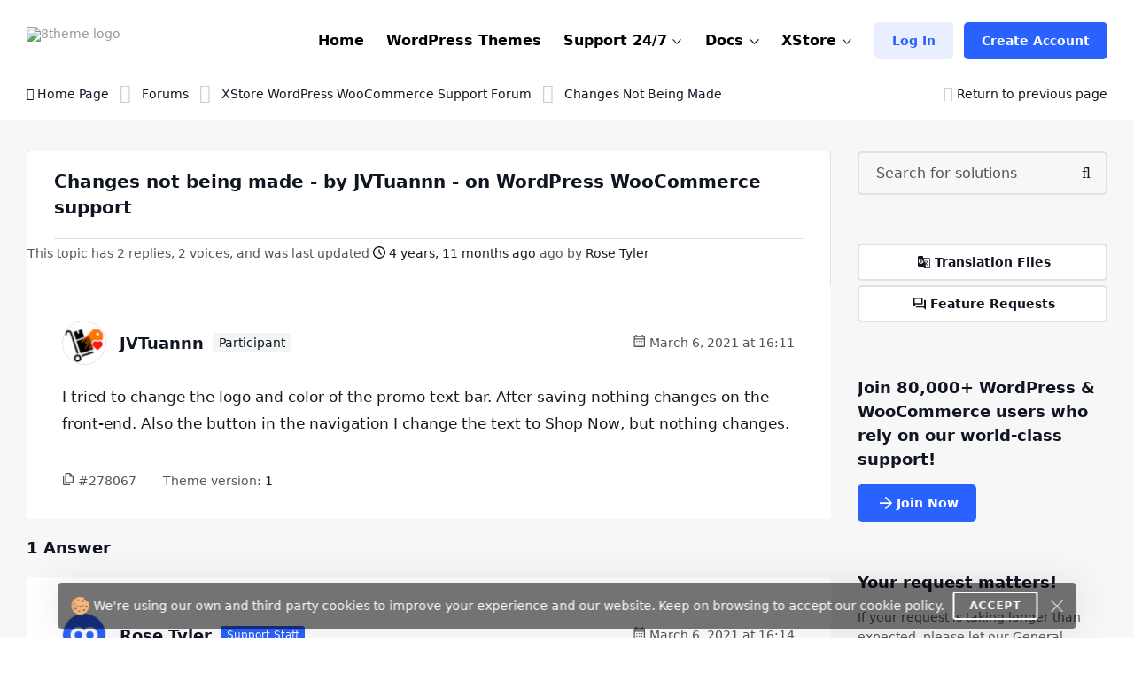

--- FILE ---
content_type: text/html; charset=UTF-8
request_url: https://www.8theme.com/topic/changes-not-being-made/
body_size: 29691
content:
<!DOCTYPE html>
<html lang="en"> <head>
    <meta http-equiv="content-type" content="text/html; charset=utf-8" />
    <meta name="format-detection" content="telephone=no" />
    <meta name="apple-mobile-web-app-capable" content="yes" />
    <meta name="viewport" content="width=device-width, initial-scale=1.0, maximum-scale=5.0"/>

    <link rel="shortcut icon" href="https://www.8theme.com/wp-content/themes/8theme/img/favicon.ico" />
    <!-- HEADER -->
    <title>Changes not being made | 8THEME - topic by JVTuannn</title>

		<!-- All in One SEO 4.9.2 - aioseo.com -->
	<meta name="robots" content="max-snippet:-1, max-image-preview:large, max-video-preview:-1" />
	<meta name="google-site-verification" content="L5fUcZOE_Tnfb6hFsaK9iICZ_aLYuYaCwG4euhGSdoU" />
	<link rel="canonical" href="https://www.8theme.com/topic/changes-not-being-made/" />
	<meta name="generator" content="All in One SEO (AIOSEO) 4.9.2" />
		<meta property="og:locale" content="en_US" />
		<meta property="og:site_name" content="8THEME | 1# Premium WordPress WooCommerce Themes" />
		<meta property="og:type" content="website" />
		<meta property="og:title" content="Changes not being made | 8THEME - topic by JVTuannn" />
		<meta property="og:url" content="https://www.8theme.com/topic/changes-not-being-made/" />
		<meta property="og:image" content="https://www.8theme.com/wp-content/uploads/2021/10/Banner_ADV_4.png" />
		<meta property="og:image:secure_url" content="https://www.8theme.com/wp-content/uploads/2021/10/Banner_ADV_4.png" />
		<meta property="og:image:width" content="1640" />
		<meta property="og:image:height" content="856" />
		<meta name="twitter:card" content="summary_large_image" />
		<meta name="twitter:title" content="Changes not being made | 8THEME - topic by JVTuannn" />
		<meta name="twitter:image" content="https://www.8theme.com/wp-content/uploads/2021/10/Banner_ADV_4.png" />
		<meta name="twitter:label1" content="Est. reading time" />
		<meta name="twitter:data1" content="1 minute" />
		<script type="application/ld+json" class="aioseo-schema">
			{"@context":"https:\/\/schema.org","@graph":[{"@type":"BreadcrumbList","@id":"https:\/\/www.8theme.com\/topic\/changes-not-being-made\/#breadcrumblist","itemListElement":[{"@type":"ListItem","@id":"https:\/\/www.8theme.com#listItem","position":1,"name":"Home","item":"https:\/\/www.8theme.com","nextItem":{"@type":"ListItem","@id":"https:\/\/www.8theme.com\/topics\/#listItem","name":"Topics"}},{"@type":"ListItem","@id":"https:\/\/www.8theme.com\/topics\/#listItem","position":2,"name":"Topics","item":"https:\/\/www.8theme.com\/topics\/","nextItem":{"@type":"ListItem","@id":"https:\/\/www.8theme.com\/topic\/changes-not-being-made\/#listItem","name":"Changes not being made"},"previousItem":{"@type":"ListItem","@id":"https:\/\/www.8theme.com#listItem","name":"Home"}},{"@type":"ListItem","@id":"https:\/\/www.8theme.com\/topic\/changes-not-being-made\/#listItem","position":3,"name":"Changes not being made","previousItem":{"@type":"ListItem","@id":"https:\/\/www.8theme.com\/topics\/#listItem","name":"Topics"}}]},{"@type":"Organization","@id":"https:\/\/www.8theme.com\/#organization","name":"ETHM ltd.","description":"The 8theme studio's develops WordPress and Magento templates for online stores","url":"https:\/\/www.8theme.com\/","logo":{"@type":"ImageObject","url":"https:\/\/www.8theme.com\/wp-content\/uploads\/2021\/10\/Banner_ADV_4.png","@id":"https:\/\/www.8theme.com\/topic\/changes-not-being-made\/#organizationLogo","width":1640,"height":856,"caption":"8theme - premium wordpress WooCommerce themes"},"image":{"@id":"https:\/\/www.8theme.com\/topic\/changes-not-being-made\/#organizationLogo"},"sameAs":["https:\/\/www.instagram.com\/8theme\/","https:\/\/www.youtube.com\/user\/8theme"]},{"@type":"WebPage","@id":"https:\/\/www.8theme.com\/topic\/changes-not-being-made\/#webpage","url":"https:\/\/www.8theme.com\/topic\/changes-not-being-made\/","name":"Changes not being made | 8THEME - topic by JVTuannn","inLanguage":"en-US","isPartOf":{"@id":"https:\/\/www.8theme.com\/#website"},"breadcrumb":{"@id":"https:\/\/www.8theme.com\/topic\/changes-not-being-made\/#breadcrumblist"}},{"@type":"WebSite","@id":"https:\/\/www.8theme.com\/#website","url":"https:\/\/www.8theme.com\/","name":"8theme.com","description":"The 8theme studio's develops WordPress and Magento templates for online stores","inLanguage":"en-US","publisher":{"@id":"https:\/\/www.8theme.com\/#organization"}}]}
		</script>
		<!-- All in One SEO -->

<meta name="facebook-domain-verification" content="56wreu8xuvd49fsftie05z3gi3lsgj"><meta name='impact-site-verification' value='-993040604'>
		<!-- 8theme SEO v1.0.0 --><meta name="description" content="XStore WordPress WooCommerce Support Forum > I tried to change the logo and color of the promo text bar. After saving nothing changes on the fron ..." />		<!-- 8theme SEO -->

<link rel="alternate" type="application/rss+xml" title="8theme.com &raquo; Feed" href="https://www.8theme.com/feed/" />
<link rel="alternate" type="application/rss+xml" title="8theme.com &raquo; Comments Feed" href="https://www.8theme.com/comments/feed/" />
<link rel="alternate" title="oEmbed (JSON)" type="application/json+oembed" href="https://www.8theme.com/wp-json/oembed/1.0/embed?url=https%3A%2F%2Fwww.8theme.com%2Ftopic%2Fchanges-not-being-made%2F" />
<link rel="alternate" title="oEmbed (XML)" type="text/xml+oembed" href="https://www.8theme.com/wp-json/oembed/1.0/embed?url=https%3A%2F%2Fwww.8theme.com%2Ftopic%2Fchanges-not-being-made%2F&#038;format=xml" />
<style id='wp-img-auto-sizes-contain-inline-css' type='text/css'>
img:is([sizes=auto i],[sizes^="auto," i]){contain-intrinsic-size:3000px 1500px}
/*# sourceURL=wp-img-auto-sizes-contain-inline-css */
</style>
<link rel='stylesheet' id='wc-blocks-integration-css' href='https://www.8theme.com/wp-content/plugins/woocommerce-subscriptions/vendor/woocommerce/subscriptions-core/build/index.css?ver=8.1.0' type='text/css' media='all' />
<style id='classic-theme-styles-inline-css' type='text/css'>
/*! This file is auto-generated */
.wp-block-button__link{color:#fff;background-color:#32373c;border-radius:9999px;box-shadow:none;text-decoration:none;padding:calc(.667em + 2px) calc(1.333em + 2px);font-size:1.125em}.wp-block-file__button{background:#32373c;color:#fff;text-decoration:none}
/*# sourceURL=/wp-includes/css/classic-themes.min.css */
</style>
<style id='woocommerce-inline-inline-css' type='text/css'>
.woocommerce form .form-row .required { visibility: visible; }
/*# sourceURL=woocommerce-inline-inline-css */
</style>
<link rel='stylesheet' id='font-awesome-min-css' href='https://www.8theme.com/wp-content/themes/8theme/css/font-awesome.min.css?ver=99912427ec731f8f32baa87cdeeb0d86' type='text/css' media='all' />
<link rel='stylesheet' id='bootstrap-min-css' href='https://www.8theme.com/wp-content/themes/8theme/css/bootstrap.min.css?ver=99912427ec731f8f32baa87cdeeb0d86' type='text/css' media='all' />
<link rel='stylesheet' id='style-css' href='https://www.8theme.com/wp-content/themes/8theme/css/style-new15.css' type='text/css' media='all' />
<link rel='stylesheet' id='custom-style-css' href='https://www.8theme.com/wp-content/themes/8theme/global-custom14.css' type='text/css' media='all' />
<link rel='stylesheet' id='translator-css' href='https://www.8theme.com/wp-content/plugins/8theme-core/modules/translator/assets/css/style.min.css?ver=99912427ec731f8f32baa87cdeeb0d86' type='text/css' media='' />
<link rel='stylesheet' id='sib-front-css-css' href='https://www.8theme.com/wp-content/plugins/mailin/css/mailin-front.css?ver=99912427ec731f8f32baa87cdeeb0d86' type='text/css' media='all' />
<script type="text/javascript" src="https://www.8theme.com/wp-includes/js/jquery/jquery.min.js?ver=3.7.1" id="jquery-core-js"></script>
<script type="text/javascript" src="https://www.8theme.com/wp-includes/js/jquery/jquery-migrate.min.js?ver=3.4.1" id="jquery-migrate-js"></script>
<script type="text/javascript" src="https://www.8theme.com/wp-content/themes/8theme/js/libs/lazyload.min.js?ver=99912427ec731f8f32baa87cdeeb0d86" id="lazyload-js"></script>
<script type="text/javascript" src="https://www.8theme.com/wp-content/plugins/8theme-core/modules/translator/assets/js/scripts.min.js?ver=99912427ec731f8f32baa87cdeeb0d86" id="translator-js"></script>
<script type="text/javascript" id="sib-front-js-js-extra">
/* <![CDATA[ */
var sibErrMsg = {"invalidMail":"Please fill out valid email address","requiredField":"Please fill out required fields","invalidDateFormat":"Please fill out valid date format","invalidSMSFormat":"Please fill out valid phone number"};
var ajax_sib_front_object = {"ajax_url":"https://www.8theme.com/wp-admin/admin-ajax.php","ajax_nonce":"08dba58512","flag_url":"https://www.8theme.com/wp-content/plugins/mailin/img/flags/"};
//# sourceURL=sib-front-js-js-extra
/* ]]> */
</script>
<script type="text/javascript" src="https://www.8theme.com/wp-content/plugins/mailin/js/mailin-front.js?ver=1764406980" id="sib-front-js-js"></script>
<script type="text/javascript" id="wc-blocks-checkout-dependency-error-js-after">
/* <![CDATA[ */
console.error( "Payment gateway with handle 'wc-stripe-blocks-integration' has been deactivated in Cart and Checkout blocks because its dependency 'wc-blocks-checkout' is not registered. Read the docs about registering assets for payment methods: https://github.com/woocommerce/woocommerce-blocks/blob/060f63c04f0f34f645200b5d4da9212125c49177/docs/third-party-developers/extensibility/checkout-payment-methods/payment-method-integration.md#registering-assets" );
//# sourceURL=wc-blocks-checkout-dependency-error-js-after
/* ]]> */
</script>
<link rel="https://api.w.org/" href="https://www.8theme.com/wp-json/" /><link rel="EditURI" type="application/rsd+xml" title="RSD" href="https://www.8theme.com/xmlrpc.php?rsd" />

<link rel='shortlink' href='https://www.8theme.com/?p=278067' />
   <script type="text/javascript">
      var ajaxurl = 'https://www.8theme.com/wp-admin/admin-ajax.php';
   </script>
    	<noscript><style>.woocommerce-product-gallery{ opacity: 1 !important; }</style></noscript>
	<link rel="icon" href="https://www.8theme.com/wp-content/uploads/2025/03/favicon-96x96-1.png" sizes="32x32" />
<link rel="icon" href="https://www.8theme.com/wp-content/uploads/2025/03/favicon-96x96-1.png" sizes="192x192" />
<link rel="apple-touch-icon" href="https://www.8theme.com/wp-content/uploads/2025/03/favicon-96x96-1.png" />
<meta name="msapplication-TileImage" content="https://www.8theme.com/wp-content/uploads/2025/03/favicon-96x96-1.png" />
		<style type="text/css" id="wp-custom-css">
			.wpcf7-form a {
    color: #1089ef;
}
.wpcf7-form a:hover {
    text-decoration: underline;
}
.top-banner .sprite--icon-1{
 background-image: url(https://8theme.com/wp-content/themes/8theme/img/icon-1.png);
}		</style>
		
    
    <!-- Google tag (gtag.js) -->
    <script async src="https://www.googletagmanager.com/gtag/js?id=AW-652514074"></script>
    <script>
      window.dataLayer = window.dataLayer || [];
      function gtag(){dataLayer.push(arguments);}
      gtag('js', new Date());

      gtag('config', 'AW-652514074');
    </script>

    
    <!-- Meta Pixel Code -->
    <script>
        !function(f,b,e,v,n,t,s)
        {if(f.fbq)return;n=f.fbq=function(){n.callMethod?
            n.callMethod.apply(n,arguments):n.queue.push(arguments)};
            if(!f._fbq)f._fbq=n;n.push=n;n.loaded=!0;n.version='2.0';
            n.queue=[];t=b.createElement(e);t.async=!0;
            t.src=v;s=b.getElementsByTagName(e)[0];
            s.parentNode.insertBefore(t,s)}(window, document,'script',
            'https://connect.facebook.net/en_US/fbevents.js');
        fbq('init', '1166644680583884');
        fbq('track', 'PageView');
    </script>
    <noscript><img height="1" width="1" style="display:none"
                   src="https://www.facebook.com/tr?id=1166644680583884&ev=PageView&noscript=1"
        /></noscript>
    <!-- End Meta Pixel Code --> 

    
    <style type="text/css">
        /* on testing */
        .topic-item.new-design .bbp-reply-topic-info *:has(.info-tooltip) .info-tooltip.new-design, 
        .topic-item.new-design .bbp-reply-topic-info .user-level,
        .support-detail-entry-header .user-level,
        .support-detail-entry-header .user-level + .info-tooltip.new-design {
            display: none;
        }
        body:not(.page-template-topics-control-panel) ul:not(.sticky, .is_keymaster, .status-closed) > .topic-item .support-item-label {
            display: none;
        }
        ul.type-forum:not(.is_keymaster) > li > .topic-item.new-design .center-block .bbp-reply-topic-info > .grey-semi:first-child {
            display: none;
        }

        ul:not(.sticky, .is_keymaster, .status-closed) > .topic-item.new-design:has(.support-item-label.label-premium), 
        ul:not(.sticky, .is_keymaster, .status-closed) > .topic-item.new-design:has(.support-item-label.label-priority) {
            border-inline-end: none;
        }
        ul:not(.is_keymaster) > .topic-item.new-design .center-block .bbp-reply-topic-info > .grey-semi:first-child,
        ul.sticky > .topic-item.new-design .center-block .bbp-reply-topic-info > .grey-semi:first-child {
            display: none;
        }
        @media only screen and (max-width: 768px) {
            ul:not(.is_keymaster) > .topic-item.new-design .bbp-reply-topic-info > span,
            ul.type-forum:not(.is_keymaster) > li > .topic-item.new-design .center-block .bbp-reply-topic-info > span {
                gap: 5px 0;
            }
            ul:not(.is_keymaster) > .topic-item.new-design .bbp-reply-topic-info .bbp-author-name, 
            ul.type-forum:not(.is_keymaster) > li > .topic-item.new-design .center-block .bbp-reply-topic-info .bbp-author-name {
                width: 100%;
            }
            ul:not(.is_keymaster) > .topic-item.new-design .bbp-reply-topic-info > span span,
            ul.type-forum:not(.is_keymaster) > li > .topic-item.new-design .bbp-reply-topic-info > span span {
                margin-left: 0;
            }
        }
        @media only screen and (max-width: 420px) {
            .topic-item.new-design .bbp-reply-topic-info > .last-reply-user-info .bbp-author-name {
                margin: 7px 0 0;
                flex-basis: 100%;
            }

            .topic-item.new-design .bbp-reply-topic-info > span .bbp-author-name span {
                margin-left: 0;
            }
        }
        #bbpress-forums #bbp-single-user-details {
            justify-content: flex-start;
        }
        ul.sticky .support-item, ul.super-sticky .support-item {
            border-inline-end: 5px solid var(--et-support-topic-border-color, var(--et-orange-color));
        }

        @media only screen and (min-width: 992px) and (max-width: 1023px) {
            .header a.button-avatar {
                max-width: unset;
            }
        }

        @media only screen and (max-width: 1023px) {
            .header--client-component .menu ul {
                padding: 20px;
            }
            .header--content .header--client-component {
                order: 1;
                margin-right: 0;
                margin-left: 0;
            }

            .header--content .header--logo {
                order: 1;
                margin: 0 auto;
            }

            .header--menu-trigger__float {
                margin-left: 0;
            }

            .header--menu-wrapper.open {
                left: 0;
                right: auto;
            }

            .menu--opened .header--client-component {
                opacity: 1;
                visibility: visible;
            }

            .header--menu-wrapper {
                width: 100vw;
                max-width: unset;
                left: 0;
                z-index: -1;
                transition: all .25s ease-in;
            }

            .header--menu-wrapper:not(.open) {
                transform: translateY(-100%);
                opacity: 0;
                visibility: hidden;
            }

            .header--menu-wrapper .header--menu-body {
                padding-top: 0;
            }

            .header .header--menu-body > ul > li + li:not(:has(>.button-new)),
            .header .header--menu-wrapper .menu li li {
                border-top: 1px solid #e1e1e1;
            }

            .header .header--menu-body > ul > li {
                margin: 0 !important;
            }

            .header .header--menu-wrapper .menu a:not(.button-new) {
                padding: 15px 0;
            }

            .header .header--menu-wrapper .menu ul {
                padding-bottom: 10px;
            }

        }

        @media only screen and (min-width: 1024px) {
            .header--client-component {
                margin-left: 0;
            }

            .header--client-component .menu ul {
                overflow: visible;
            }

            .header--client-component .menu ul:after {
                left: 70%;
            }

            .header--menu-wrapper {
                margin-left: auto;
            }
            .header .menu>li:hover>a:not(.button-new) {
                color: var(--et-blue2-color);
            }
            .breadcrumbs {
                padding-top: 2px;
            }
            body:not(:has(form.woocommerce-checkout)) .footer {
                padding-top: 80px;
                padding-bottom: 60px;   
            }
            .footer--nav-item__logo {
                flex-basis: 40%;
                padding-right: 150px;
            }
            .footer--nav-item-images-group:before {
                content: '';
                position: absolute;
                left: 25px;
                right: 25px;
                top: -16px;
                height: 1px;
                background: var(--et-border-color);
            }

            .footer--nav-item-images-group {
                position: relative;
            }
            .footer--nav {
                padding-bottom: 80px;
            }
            #nav_menu-2.footer--nav-item {
                flex-basis: 14%;
            }

            .header .menu>li.label-hot:before {
                border-color: var(--et-blue2-color);
            }
            .header .menu li.label-hot > a:after {
                text-transform: capitalize;
                content: 'Hot';
                background: #FFEACF;
                position: absolute;
                color: #b46a09;
                font-weight: bold;
                font-size: 12px;
                top: -15px;
                padding: 4px 5px 4px;
            }
        }

        @media only screen and (min-width: 993px) and (max-width: 1350px) {
            .footer #nav_menu-3 {
                display: none;
            }
            .footer--nav-item__logo {
                padding-right: 7vw;
            }
        }

        @media only screen and (min-width: 992px) {
            .container, .content-sidebar-wrapper.new-design > .container, .footer > .container, .form-reply-static-wrapper > .container, body:has(.prefooter-products) .prefooter-products > .container {
                padding-left: 60px;
                padding-right: 60px;
            }
        }

        /*.forum-archive .sidebar-entry.new-design,
        .single-forum .sidebar-entry.new-design,
        .single-topic .sidebar-entry.new-design {
            position: static !important;
        }
        .forum-archive .sidebar-entry.new-design.is_stuck + div,
        .single-forum .sidebar-entry.new-design.is_stuck + div,
        .single-topic .sidebar-entry.new-design.is_stuck + div {
            display: none !important;
        }*/

        .forum-archive .sidebar-entry .advert_block_item:has(.advert_block_item_content),
        .forum .sidebar-entry .advert_block_item:has(.advert_block_item_content),
        .single-topic .sidebar-entry .advert_block_item:has(.advert_block_item_content) {
            padding: 0;
            background: transparent;
        }

        body.logged-in.forum-archive .sidebar-entry .widget_etheme_care_about_customer_info .advert_block_item:has(.advert_block_item_content),
        body.logged-in.forum .sidebar-entry .widget_etheme_care_about_customer_info .advert_block_item:has(.advert_block_item_content),
        body.logged-in.single-topic .sidebar-entry .widget_etheme_care_about_customer_info .advert_block_item:has(.advert_block_item_content) {
            background: #fff;
            padding: 25px;
        }

        @media only screen and (max-width: 768px) {
            .forum-archive .sidebar-entry .widget_advert_block:has(.advert_block_item_content),
            .forum .sidebar-entry .widget_advert_block:has(.advert_block_item_content),
            .single-topic .sidebar-entry .widget_advert_block:has(.advert_block_item_content) {
                display: block !important;
            }

            .forum-archive .sidebar-entry .widget_etheme_salesmax_banner,
            .forum .sidebar-entry .widget_etheme_salesmax_banner {
                display: none;
            }
            .forum-archive .sidebar-entry .widget:has(+.widget_etheme_salesmax_banner), .forum .sidebar-entry .widget:has(+.widget_etheme_salesmax_banner) {
                margin-bottom: 0;
            }
        }

        @media only screen and (min-width: 993px) {
            .single-forum .bbp-the-content-wrapper, 
            .single-forum .bbp-the-content-wrapper ~ .private-content-area-wrapper,
            .replay-static-form:not(.form-keymaster) .bbp-the-content-wrapper,
            .replay-static-form:not(.form-keymaster) .bbp-the-content-wrapper ~ .private-content-area-wrapper {
                width: 100%;
            }

            .single-forum .bbp-the-content-wrapper textarea#bbp_reply_content, 
            .single-forum .bbp-the-content-wrapper textarea#bbp_topic_content, 
            .single-forum .bbp-the-content-wrapper textarea#bbp_forum_content,
            .replay-static-form:not(.form-keymaster) textarea#bbp_reply_content,
            .replay-static-form:not(.form-keymaster) textarea#bbp_topic_content,
            .replay-static-form:not(.form-keymaster) textarea#bbp_forum_content {
                height: 170px;
            }
            .single-forum .bbp-topic-form .private-content,
            .replay-static-form:not(.form-keymaster) .bbp-reply-form .private-content {
                height: 200px;
            }
        }

        .single-forum #bbpress-forums div.bbp-the-content-wrapper:has(.wp-editor-container),
        .replay-static-form:not(.form-keymaster) #bbpress-forums .bbp-the-content-wrapper:has(.wp-editor-container) {
            margin-bottom: 20px;
        }

        #open-create-topic-popup .bbp-topic-form div.bbp-submit-wrapper button {
            margin-top: 15px;
        }

        .bbp-topic-form input:-webkit-autofill,
        .bbp-topic-form input:-webkit-autofill:hover, 
        .bbp-topic-form input:-webkit-autofill:focus, 
        .bbp-topic-form input:-webkit-autofill:active{
            -webkit-box-shadow: 0 0 0 30px white inset !important;
        }

        #bbpress-forums div.bbp-the-content-wrapper div.quicktags-toolbar {
            background: transparent !important;
            border-width: 1px !important;
        }

        .content-sidebar-wrapper.new-design .bbp-reply-form #bbpress-forums,
        .content-sidebar-wrapper.new-design .bbp-topic-form #bbpress-forums {
            margin-bottom: 0;
        }

        .private-content-heading:after {
            content: 'WP / FTP access (support only)';
            margin-left: 5px;
        }

        .si:focus,
        .si:hover,
        .si:hover:focus {
            box-shadow: none;
        }
        .si:hover:not(:focus) {
            border-color: var(--et-border-color);
        }

        #bbp-search-form .input-wrapper,
        #bbpress-forums .wp-editor-container,
        .private-content-area {
            transition: all .3s linear;
        }
        #bbp-search-form .input-wrapper:has(.si:focus),
        #bbpress-forums .wp-editor-container:has(textarea:focus),
        .private-content-area:has(textarea:focus) {
            border-color: var(--et-blue2-color);
            --et-input-shadow-color-hover: transparent;
        }
        #bbpress-forums .wp-editor-container textarea {
            border-radius: inherit;
        }

        #bbp-new-topic-title .error-tooltip {
            background: transparent;
            box-shadow: none;
            left: auto;
            right: 5px;
            transform: translateY(50%);
            bottom: 50% !important;
            min-width: unset;
            opacity: 1;
            visibility: visible;
        }

        #bbp-new-topic-title .error-tooltip:after {
            display: none;
        }

        #bbp-new-topic-title.loading .error-tooltip, 
        #bbp-search-form.loading #bbp-new-topic-title.loading .error-tooltip {
            opacity: 0;
            visibility: hidden;
        }

        .header .header--menu-wrapper .menu a:not(.button-new) {
            font-weight: 600;
        }

        /* testing */
        #et_topic_domain ~ .error-tooltip,
        .wp-editor-container ~ .error-tooltip {
            display: none;
        }


        /* added globally and also in global-style.css */
        .support-detail-entry-wrapper.new-design .feedback-block {
            font-size: 12px;
        }
        @media only screen and (max-width: 400px) {
            .support-detail-entry-wrapper.new-design .et-participant {
                display: none;
            }
        }
        .bbp-reply-content strong {
            color: currentColor;
        }

        
        /* Hide info on XStore support forum */
        .postid-128990 .etheme-more-content {
            display: none;
        }

        .topic-item.new-design {
            --et-support-topic-border-color: transparent !important;
        }

        .footer .footer--socials li:has(.fa-facebook) {
            display: none;
        }

        /* Home page */
        .logo-slider-image-container {
            pointer-events: none;
        }

        .main-section .button-new ~ .button-new {
            display: none;
        }

        .home .blog-info .blog-info-title {
            overflow: hidden;
            height: 6ex;
        }

        .home .etheme-more-content:before {
            bottom: 0;
            top: -220px;
        }

        .home .etheme-more-content-button {
            bottom: 30px;
        }

        .home .etheme-more-content {
            max-height: 180px;
        }

        /* Shop */
        .shop-description-above .button-new {
            display: none;
        }
        .versions-search .search-icon {
            background: transparent;
            color: #222;
        }

        body .wpcf7 form .wpcf7-response-output:empty {
            display: none;
        }

        .et-mobile-panel .et_column .active:not(:hover) {
            color: currentColor !important;
        }

        #black-friday-sale-popup {
            display: none !important;
        }
        /*body .popup-wrapper.active:has(#black-friday-sale-popup.active) .bg-layer {
            display: block;
            background: rgba(0, 0, 0, .8);
            transition: all .3s ease-out;
        }*/

                    .footer {
                background: #0D102A;
                color: #fff;
                --et-black-color: #fff;
                --et-border-color: rgba(255,255,255,.1);
            }

            .footer .grey-semi {
                color: #fff;
            }

            .footer--nav-item__logo .sa a, .footer--nav-item__logo .sa a:hover {
                color: #888;
            }

            .footer--nav-item__title {
                color: currentColor;
            }

            .footer .tooltip {
                background: #222;
                color: #fff;
            }
        
        @media only screen and (min-width: 768px) and (max-width: 1023px) {
            .header--content .header--client-component .button-new {
                display: none;
            }

            .header--content .header--client-component > a:not(.button-new),
            .header--content .header--client-component > .menu .menu-item > a:not(.button-new) {
                display: inline-flex !important;
                margin: 0;
                justify-content: flex-end;
            }

            .header--content .header--client-component > a:not(.button-new) svg,
            .header--content .header--client-component > .menu .menu-item > a:not(.button-new) svg {
                height: 22px;
            }

            .header--content .header--client-component > a:not(.button-new) span {
                display: none;
            }
        }

        @media only screen and (max-width: 1100px) {
            body:not(.logged-in) .header--client-component .button-new {
                margin: 0 !important;
            }
            body:not(.logged-in) .header--client-component a[href*=registration] {
                display: none;
            }
        }

        @media only screen and (min-width: 768px) and (max-width: 1250px) {
            .et-mobile-panel-wrapper {
                display: block !important;
            }
            body:has(.et-mobile-panel-wrapper) .back-top {
                bottom: 80px;
            }
        }

        /* fix space to scroll with mobile panel shown */
        @media only screen and (max-width: 1250px) {
            body {
                padding-bottom: 64px;
            }
        }

        @media only screen and (min-width: 1024px) and (max-width: 1250px) {
            .header--content .header-new-topic-btn {
                display: none;
            }
        }


        /* can be added globally */
        @media (hover: none) {
            .et-more-info-toggle:not(.active) > ul {
                transform: translateY(var(--et_filters-transformY, 12px));
                opacity: 0;
                visibility: hidden;
            }
        }

        @media (hover: hover) {
            .et-more-info-toggle:not(:hover) > ul {
                transform: translateY(var(--et_filters-transformY, 12px));
                opacity: 0;
                visibility: hidden;
            }
        }

        @media only screen and (max-width: 768px) {
            .account-info-table {
                line-height: 1.4;
            }
            .header--client-component .menu ul {
                border-radius: 5px;
            }
            .header--client-component .menu ul:after {
                width: 10px;
                height: 10px;
                background: #fff;
                content: "";
                left: auto;
                right: 23px;
                top: -5px;
                position: absolute;
                transform: rotate(-45deg);
            }
        }

    </style>
	
<link rel='stylesheet' id='wc-blocks-style-css' href='https://www.8theme.com/wp-content/plugins/woocommerce/assets/client/blocks/wc-blocks.css?ver=wc-10.4.3' type='text/css' media='all' />
<style id='global-styles-inline-css' type='text/css'>
:root{--wp--preset--aspect-ratio--square: 1;--wp--preset--aspect-ratio--4-3: 4/3;--wp--preset--aspect-ratio--3-4: 3/4;--wp--preset--aspect-ratio--3-2: 3/2;--wp--preset--aspect-ratio--2-3: 2/3;--wp--preset--aspect-ratio--16-9: 16/9;--wp--preset--aspect-ratio--9-16: 9/16;--wp--preset--color--black: #000000;--wp--preset--color--cyan-bluish-gray: #abb8c3;--wp--preset--color--white: #ffffff;--wp--preset--color--pale-pink: #f78da7;--wp--preset--color--vivid-red: #cf2e2e;--wp--preset--color--luminous-vivid-orange: #ff6900;--wp--preset--color--luminous-vivid-amber: #fcb900;--wp--preset--color--light-green-cyan: #7bdcb5;--wp--preset--color--vivid-green-cyan: #00d084;--wp--preset--color--pale-cyan-blue: #8ed1fc;--wp--preset--color--vivid-cyan-blue: #0693e3;--wp--preset--color--vivid-purple: #9b51e0;--wp--preset--gradient--vivid-cyan-blue-to-vivid-purple: linear-gradient(135deg,rgb(6,147,227) 0%,rgb(155,81,224) 100%);--wp--preset--gradient--light-green-cyan-to-vivid-green-cyan: linear-gradient(135deg,rgb(122,220,180) 0%,rgb(0,208,130) 100%);--wp--preset--gradient--luminous-vivid-amber-to-luminous-vivid-orange: linear-gradient(135deg,rgb(252,185,0) 0%,rgb(255,105,0) 100%);--wp--preset--gradient--luminous-vivid-orange-to-vivid-red: linear-gradient(135deg,rgb(255,105,0) 0%,rgb(207,46,46) 100%);--wp--preset--gradient--very-light-gray-to-cyan-bluish-gray: linear-gradient(135deg,rgb(238,238,238) 0%,rgb(169,184,195) 100%);--wp--preset--gradient--cool-to-warm-spectrum: linear-gradient(135deg,rgb(74,234,220) 0%,rgb(151,120,209) 20%,rgb(207,42,186) 40%,rgb(238,44,130) 60%,rgb(251,105,98) 80%,rgb(254,248,76) 100%);--wp--preset--gradient--blush-light-purple: linear-gradient(135deg,rgb(255,206,236) 0%,rgb(152,150,240) 100%);--wp--preset--gradient--blush-bordeaux: linear-gradient(135deg,rgb(254,205,165) 0%,rgb(254,45,45) 50%,rgb(107,0,62) 100%);--wp--preset--gradient--luminous-dusk: linear-gradient(135deg,rgb(255,203,112) 0%,rgb(199,81,192) 50%,rgb(65,88,208) 100%);--wp--preset--gradient--pale-ocean: linear-gradient(135deg,rgb(255,245,203) 0%,rgb(182,227,212) 50%,rgb(51,167,181) 100%);--wp--preset--gradient--electric-grass: linear-gradient(135deg,rgb(202,248,128) 0%,rgb(113,206,126) 100%);--wp--preset--gradient--midnight: linear-gradient(135deg,rgb(2,3,129) 0%,rgb(40,116,252) 100%);--wp--preset--font-size--small: 13px;--wp--preset--font-size--medium: 20px;--wp--preset--font-size--large: 36px;--wp--preset--font-size--x-large: 42px;--wp--preset--spacing--20: 0.44rem;--wp--preset--spacing--30: 0.67rem;--wp--preset--spacing--40: 1rem;--wp--preset--spacing--50: 1.5rem;--wp--preset--spacing--60: 2.25rem;--wp--preset--spacing--70: 3.38rem;--wp--preset--spacing--80: 5.06rem;--wp--preset--shadow--natural: 6px 6px 9px rgba(0, 0, 0, 0.2);--wp--preset--shadow--deep: 12px 12px 50px rgba(0, 0, 0, 0.4);--wp--preset--shadow--sharp: 6px 6px 0px rgba(0, 0, 0, 0.2);--wp--preset--shadow--outlined: 6px 6px 0px -3px rgb(255, 255, 255), 6px 6px rgb(0, 0, 0);--wp--preset--shadow--crisp: 6px 6px 0px rgb(0, 0, 0);}:where(.is-layout-flex){gap: 0.5em;}:where(.is-layout-grid){gap: 0.5em;}body .is-layout-flex{display: flex;}.is-layout-flex{flex-wrap: wrap;align-items: center;}.is-layout-flex > :is(*, div){margin: 0;}body .is-layout-grid{display: grid;}.is-layout-grid > :is(*, div){margin: 0;}:where(.wp-block-columns.is-layout-flex){gap: 2em;}:where(.wp-block-columns.is-layout-grid){gap: 2em;}:where(.wp-block-post-template.is-layout-flex){gap: 1.25em;}:where(.wp-block-post-template.is-layout-grid){gap: 1.25em;}.has-black-color{color: var(--wp--preset--color--black) !important;}.has-cyan-bluish-gray-color{color: var(--wp--preset--color--cyan-bluish-gray) !important;}.has-white-color{color: var(--wp--preset--color--white) !important;}.has-pale-pink-color{color: var(--wp--preset--color--pale-pink) !important;}.has-vivid-red-color{color: var(--wp--preset--color--vivid-red) !important;}.has-luminous-vivid-orange-color{color: var(--wp--preset--color--luminous-vivid-orange) !important;}.has-luminous-vivid-amber-color{color: var(--wp--preset--color--luminous-vivid-amber) !important;}.has-light-green-cyan-color{color: var(--wp--preset--color--light-green-cyan) !important;}.has-vivid-green-cyan-color{color: var(--wp--preset--color--vivid-green-cyan) !important;}.has-pale-cyan-blue-color{color: var(--wp--preset--color--pale-cyan-blue) !important;}.has-vivid-cyan-blue-color{color: var(--wp--preset--color--vivid-cyan-blue) !important;}.has-vivid-purple-color{color: var(--wp--preset--color--vivid-purple) !important;}.has-black-background-color{background-color: var(--wp--preset--color--black) !important;}.has-cyan-bluish-gray-background-color{background-color: var(--wp--preset--color--cyan-bluish-gray) !important;}.has-white-background-color{background-color: var(--wp--preset--color--white) !important;}.has-pale-pink-background-color{background-color: var(--wp--preset--color--pale-pink) !important;}.has-vivid-red-background-color{background-color: var(--wp--preset--color--vivid-red) !important;}.has-luminous-vivid-orange-background-color{background-color: var(--wp--preset--color--luminous-vivid-orange) !important;}.has-luminous-vivid-amber-background-color{background-color: var(--wp--preset--color--luminous-vivid-amber) !important;}.has-light-green-cyan-background-color{background-color: var(--wp--preset--color--light-green-cyan) !important;}.has-vivid-green-cyan-background-color{background-color: var(--wp--preset--color--vivid-green-cyan) !important;}.has-pale-cyan-blue-background-color{background-color: var(--wp--preset--color--pale-cyan-blue) !important;}.has-vivid-cyan-blue-background-color{background-color: var(--wp--preset--color--vivid-cyan-blue) !important;}.has-vivid-purple-background-color{background-color: var(--wp--preset--color--vivid-purple) !important;}.has-black-border-color{border-color: var(--wp--preset--color--black) !important;}.has-cyan-bluish-gray-border-color{border-color: var(--wp--preset--color--cyan-bluish-gray) !important;}.has-white-border-color{border-color: var(--wp--preset--color--white) !important;}.has-pale-pink-border-color{border-color: var(--wp--preset--color--pale-pink) !important;}.has-vivid-red-border-color{border-color: var(--wp--preset--color--vivid-red) !important;}.has-luminous-vivid-orange-border-color{border-color: var(--wp--preset--color--luminous-vivid-orange) !important;}.has-luminous-vivid-amber-border-color{border-color: var(--wp--preset--color--luminous-vivid-amber) !important;}.has-light-green-cyan-border-color{border-color: var(--wp--preset--color--light-green-cyan) !important;}.has-vivid-green-cyan-border-color{border-color: var(--wp--preset--color--vivid-green-cyan) !important;}.has-pale-cyan-blue-border-color{border-color: var(--wp--preset--color--pale-cyan-blue) !important;}.has-vivid-cyan-blue-border-color{border-color: var(--wp--preset--color--vivid-cyan-blue) !important;}.has-vivid-purple-border-color{border-color: var(--wp--preset--color--vivid-purple) !important;}.has-vivid-cyan-blue-to-vivid-purple-gradient-background{background: var(--wp--preset--gradient--vivid-cyan-blue-to-vivid-purple) !important;}.has-light-green-cyan-to-vivid-green-cyan-gradient-background{background: var(--wp--preset--gradient--light-green-cyan-to-vivid-green-cyan) !important;}.has-luminous-vivid-amber-to-luminous-vivid-orange-gradient-background{background: var(--wp--preset--gradient--luminous-vivid-amber-to-luminous-vivid-orange) !important;}.has-luminous-vivid-orange-to-vivid-red-gradient-background{background: var(--wp--preset--gradient--luminous-vivid-orange-to-vivid-red) !important;}.has-very-light-gray-to-cyan-bluish-gray-gradient-background{background: var(--wp--preset--gradient--very-light-gray-to-cyan-bluish-gray) !important;}.has-cool-to-warm-spectrum-gradient-background{background: var(--wp--preset--gradient--cool-to-warm-spectrum) !important;}.has-blush-light-purple-gradient-background{background: var(--wp--preset--gradient--blush-light-purple) !important;}.has-blush-bordeaux-gradient-background{background: var(--wp--preset--gradient--blush-bordeaux) !important;}.has-luminous-dusk-gradient-background{background: var(--wp--preset--gradient--luminous-dusk) !important;}.has-pale-ocean-gradient-background{background: var(--wp--preset--gradient--pale-ocean) !important;}.has-electric-grass-gradient-background{background: var(--wp--preset--gradient--electric-grass) !important;}.has-midnight-gradient-background{background: var(--wp--preset--gradient--midnight) !important;}.has-small-font-size{font-size: var(--wp--preset--font-size--small) !important;}.has-medium-font-size{font-size: var(--wp--preset--font-size--medium) !important;}.has-large-font-size{font-size: var(--wp--preset--font-size--large) !important;}.has-x-large-font-size{font-size: var(--wp--preset--font-size--x-large) !important;}
/*# sourceURL=global-styles-inline-css */
</style>
<link rel='stylesheet' id='wc-stripe-blocks-checkout-style-css' href='https://www.8theme.com/wp-content/plugins/woocommerce-gateway-stripe/build/upe-blocks.css?ver=1e1661bb3db973deba05' type='text/css' media='all' />
<meta name="generator" content="WP Rocket 3.20.2" data-wpr-features="wpr_preload_links wpr_desktop" /></head>



<!-- LOADER -->
<body class="topic bbpress bbp-no-js wp-singular topic-template-default single single-topic postid-278067 wp-theme-8theme body__main-page theme-8theme woocommerce-no-js does-not-has-top-bar top-bar-mobile-hidden et-translator-on">

<div data-rocket-location-hash="9a2eac06b29caabb4ef4d58fe59ca79d" id="loader-wrapper">
    <div data-rocket-location-hash="21675e2af234b42602e4f4d83bb408ae" class="spinner loading"></div> 
</div>


<header data-rocket-location-hash="f98772f08c54078290af359592428707" id="header" class="header" data-attr=""> 
    	    <div data-rocket-location-hash="a07ea42f7826adb30ee53f29399bc39c" class="container">
        <section data-rocket-location-hash="16f9d8fce293a909ff3ac72243d3a0db" class="header--content">
            <a href="https://www.8theme.com" class="header--logo">
                                                            <img width="300" height="110" src="https://www.8theme.com/wp-content/themes/8theme/img/8theme_logo2-blue.png" alt="8theme logo">
                                    <span class="screen-reader-text">8theme site logo</span>
            </a>
	
	        <nav class="header--menu-wrapper"><div class="header--menu-body"><ul id="menu-top-menu-for-unlogged-users" class="menu"><li id="menu-item-458247" class="menu-item menu-item-type-post_type menu-item-object-page menu-item-home menu-item-458247"><a href="https://www.8theme.com/">Home</a></li>
<li id="menu-item-327548" class="menu-item-mobile-menu-visible menu-item-only-if-has-top-bar menu-item-button open-subscriptions-popup menu-item menu-item-type-post_type menu-item-object-page menu-item-327548"><a href="https://www.8theme.com/woocommerce-themes/">Get Unlimited Downloads</a></li>
<li id="menu-item-327531" class="menu-item menu-item-type-post_type menu-item-object-page menu-item-327531"><a href="https://www.8theme.com/woocommerce-themes/">WordPress Themes</a></li>
<li id="menu-item-321105" class="menu-item menu-item-type-custom menu-item-object-custom menu-item-has-children menu-item-321105"><a href="https://www.8theme.com/forums/xstore-wordpress-support-forum/">Support 24/7</a><span class="menu-item-dropdown-trigger">
                        <svg xmlns="http://www.w3.org/2000/svg" width="1em" height="1em" viewBox="0 0 10 10" fill="none" preserveAspectRatio="xMidYMid meet" aria-hidden="true" role="img"><path d="M9.16665 3.3335L4.99998 7.50016L0.833313 3.3335" stroke="currentColor" stroke-linecap="round" stroke-linejoin="round"></path></svg>
                      </span>
<ul class="sub-menu">
	<li id="menu-item-321107" class="menu-subitem-has-svg menu-subitem-has-xstore-svg menu-item menu-item-type-post_type menu-item-object-forum menu-item-321107"><a href="https://www.8theme.com/forums/xstore-wordpress-support-forum/" data-add-svg-icon="yes" data-add-svg="xstore">XStore Support</a></li>
	<li id="menu-item-321108" class="menu-subitem-has-svg menu-subitem-has-royal-svg menu-item menu-item-type-post_type menu-item-object-forum menu-item-321108"><a href="https://www.8theme.com/forums/royal-wordpress-support-forum/" data-add-svg-icon="yes" data-add-svg="royal">Royal Support</a></li>
	<li id="menu-item-321109" class="menu-subitem-has-svg menu-subitem-has-woopress-svg menu-item menu-item-type-post_type menu-item-object-forum menu-item-321109"><a href="https://www.8theme.com/forums/woopress-support-forum/" data-add-svg-icon="yes" data-add-svg="woopress">WooPress Support</a></li>
	<li id="menu-item-321110" class="menu-subitem-has-svg menu-subitem-has-legenda-svg menu-item menu-item-type-post_type menu-item-object-forum menu-item-321110"><a href="https://www.8theme.com/forums/legenda-support-forum/" data-add-svg-icon="yes" data-add-svg="legenda">Legenda Support</a></li>
	<li id="menu-item-321113" class="menu-subitem-has-svg menu-subitem-has-more-svg menu-item menu-item-type-post_type menu-item-object-page menu-item-has-children menu-item-321113"><a href="https://www.8theme.com/docs/" data-add-svg-icon="yes" data-add-svg="more">Documentation</a><span class="menu-item-dropdown-trigger">
                        <svg xmlns="http://www.w3.org/2000/svg" width="1em" height="1em" viewBox="0 0 10 10" fill="none" preserveAspectRatio="xMidYMid meet" aria-hidden="true" role="img"><path d="M9.16665 3.3335L4.99998 7.50016L0.833313 3.3335" stroke="currentColor" stroke-linecap="round" stroke-linejoin="round"></path></svg>
                      </span>
	<ul class="sub-menu">
		<li id="menu-item-321114" class="menu-subitem-has-svg menu-subitem-has-xstore-svg menu-item menu-item-type-custom menu-item-object-custom menu-item-321114"><a target="_blank" href="https://www.8theme.com/documentation/xstore/" data-add-svg-icon="yes" data-add-svg="xstore">XStore Documentation</a></li>
		<li id="menu-item-321115" class="menu-subitem-has-svg menu-subitem-has-royal-svg menu-item menu-item-type-custom menu-item-object-custom menu-item-321115"><a target="_blank" href="https://8theme.com/demo/docs/royal/index.html" data-add-svg-icon="yes" data-add-svg="royal">Royal Documentation</a></li>
		<li id="menu-item-321116" class="menu-subitem-has-svg menu-subitem-has-woopress-svg menu-item menu-item-type-custom menu-item-object-custom menu-item-321116"><a target="_blank" href="https://8theme.com/demo/docs/woopress/index.html" data-add-svg-icon="yes" data-add-svg="woopress">WooPress Documentation</a></li>
		<li id="menu-item-321117" class="menu-subitem-has-svg menu-subitem-has-legenda-svg menu-item menu-item-type-custom menu-item-object-custom menu-item-321117"><a target="_blank" href="https://8theme.com/demo/docs/legenda/index.html" data-add-svg-icon="yes" data-add-svg="legenda">Legenda Documentation</a></li>
		<li id="menu-item-321119" class="menu-subitem-has-svg menu-subitem-has-more-svg menu-item menu-item-type-custom menu-item-object-custom menu-item-321119"><a target="_blank" href="https://www.8theme.com/documentation/" data-add-svg-icon="yes" data-add-svg="more">More Documentation</a></li>
	</ul>
</li>
	<li id="menu-item-338793" class="menu-subitem-has-svg menu-subitem-has-changelog-svg menu-item menu-item-type-custom menu-item-object-custom menu-item-has-children menu-item-338793"><a href="https://xstore.8theme.com/update-history/" data-add-svg-icon="yes" data-add-svg="changelog">Themes Changelog</a><span class="menu-item-dropdown-trigger">
                        <svg xmlns="http://www.w3.org/2000/svg" width="1em" height="1em" viewBox="0 0 10 10" fill="none" preserveAspectRatio="xMidYMid meet" aria-hidden="true" role="img"><path d="M9.16665 3.3335L4.99998 7.50016L0.833313 3.3335" stroke="currentColor" stroke-linecap="round" stroke-linejoin="round"></path></svg>
                      </span>
	<ul class="sub-menu">
		<li id="menu-item-338794" class="menu-subitem-has-svg menu-subitem-has-xstore-svg menu-item menu-item-type-custom menu-item-object-custom menu-item-338794"><a href="https://xstore.8theme.com/update-history/" data-add-svg-icon="yes" data-add-svg="xstore">XStore Changelog</a></li>
		<li id="menu-item-338795" class="menu-subitem-has-svg menu-subitem-has-royal-svg menu-item menu-item-type-custom menu-item-object-custom menu-item-338795"><a href="https://royal.8theme.com/update-history/" data-add-svg-icon="yes" data-add-svg="royal">Royal Changelog</a></li>
		<li id="menu-item-338796" class="menu-subitem-has-svg menu-subitem-has-woopress-svg menu-item menu-item-type-custom menu-item-object-custom menu-item-338796"><a href="https://woopress.8theme.com/boxed/update-history/" data-add-svg-icon="yes" data-add-svg="woopress">WooPress Changelog</a></li>
		<li id="menu-item-338797" class="menu-subitem-has-svg menu-subitem-has-legenda-svg menu-item menu-item-type-custom menu-item-object-custom menu-item-338797"><a href="https://legenda.8theme.com/update-history/" data-add-svg-icon="yes" data-add-svg="legenda">Legenda Changelog</a></li>
	</ul>
</li>
	<li id="menu-item-448962" class="menu-subitem-has-svg menu-subitem-has-roadmap-svg menu-item menu-item-type-custom menu-item-object-custom menu-item-448962"><a target="_blank" href="https://www.8theme.com/roadmap/" data-add-svg-icon="yes" data-add-svg="roadmap">Feature Requests</a></li>
	<li id="menu-item-367222" class="menu-item-highlighted hide menu-item menu-item-type-custom menu-item-object-custom menu-item-367222"><a href="https://1.envato.market/2rXmmA">Renew Support Now!</a></li>
</ul>
</li>
<li id="menu-item-367213" class="menu-item menu-item-type-post_type menu-item-object-page menu-item-has-children menu-item-367213"><a href="https://www.8theme.com/docs/">Docs</a><span class="menu-item-dropdown-trigger">
                        <svg xmlns="http://www.w3.org/2000/svg" width="1em" height="1em" viewBox="0 0 10 10" fill="none" preserveAspectRatio="xMidYMid meet" aria-hidden="true" role="img"><path d="M9.16665 3.3335L4.99998 7.50016L0.833313 3.3335" stroke="currentColor" stroke-linecap="round" stroke-linejoin="round"></path></svg>
                      </span>
<ul class="sub-menu">
	<li id="menu-item-367214" class="menu-subitem-has-svg menu-subitem-has-xstore-svg menu-item menu-item-type-custom menu-item-object-custom menu-item-367214"><a target="_blank" href="https://www.8theme.com/documentation/xstore/" data-add-svg-icon="yes" data-add-svg="xstore">XStore Documentation</a></li>
	<li id="menu-item-367215" class="menu-subitem-has-svg menu-subitem-has-royal-svg menu-item menu-item-type-custom menu-item-object-custom menu-item-367215"><a target="_blank" href="https://8theme.com/demo/docs/royal/index.html" data-add-svg-icon="yes" data-add-svg="royal">Royal Documentation</a></li>
	<li id="menu-item-367216" class="menu-subitem-has-svg menu-subitem-has-woopress-svg menu-item menu-item-type-custom menu-item-object-custom menu-item-367216"><a target="_blank" href="https://8theme.com/demo/docs/woopress/index.html" data-add-svg-icon="yes" data-add-svg="woopress">WooPress Documentation</a></li>
	<li id="menu-item-367217" class="menu-subitem-has-svg menu-subitem-has-legenda-svg menu-item menu-item-type-custom menu-item-object-custom menu-item-367217"><a target="_blank" href="https://8theme.com/demo/docs/legenda/index.html" data-add-svg-icon="yes" data-add-svg="legenda">Legenda Documentation</a></li>
	<li id="menu-item-367218" class="menu-subitem-has-svg menu-subitem-has-more-svg menu-item menu-item-type-custom menu-item-object-custom menu-item-367218"><a target="_blank" href="https://www.8theme.com/documentation/" data-add-svg-icon="yes" data-add-svg="more">More Documentation</a></li>
</ul>
</li>
<li id="menu-item-463550" class="hidden menu-item-mobile-hidden menu-item menu-item-type-custom menu-item-object-custom menu-item-has-children menu-item-463550"><a href="https://www.8theme.com/salesmax/?utm_source=menu&#038;utm_medium=link&#038;utm_id=8theme">SalesMax</a><span class="menu-item-dropdown-trigger">
                        <svg xmlns="http://www.w3.org/2000/svg" width="1em" height="1em" viewBox="0 0 10 10" fill="none" preserveAspectRatio="xMidYMid meet" aria-hidden="true" role="img"><path d="M9.16665 3.3335L4.99998 7.50016L0.833313 3.3335" stroke="currentColor" stroke-linecap="round" stroke-linejoin="round"></path></svg>
                      </span>
<ul class="sub-menu">
	<li id="menu-item-460042" class="menu-subitem-has-svg menu-subitem-has-salesmax-free-gifts menu-item menu-item-type-custom menu-item-object-custom menu-item-460042"><a href="https://www.8theme.com/salesmax/#free_gifts" data-add-svg-icon="yes" data-add-svg="salesmax-free-gifts">Free gifts</a></li>
	<li id="menu-item-460033" class="menu-subitem-has-svg menu-subitem-has-salesmax-cart-upsells menu-item menu-item-type-custom menu-item-object-custom menu-item-460033"><a href="https://www.8theme.com/salesmax/#cart_upsells" data-add-svg-icon="yes" data-add-svg="salesmax-cart-upsells">Cart page upsells</a></li>
	<li id="menu-item-460040" class="menu-subitem-has-svg menu-subitem-has-salesmax-stock-scarcity menu-item menu-item-type-custom menu-item-object-custom menu-item-460040"><a href="https://www.8theme.com/salesmax/#stock_scarcity" data-add-svg-icon="yes" data-add-svg="salesmax-stock-scarcity">Stock scarcity</a></li>
	<li id="menu-item-460035" class="menu-subitem-has-svg menu-subitem-has-salesmax-product-addons menu-item menu-item-type-custom menu-item-object-custom menu-item-460035"><a href="https://www.8theme.com/salesmax/#product_addons" data-add-svg-icon="yes" data-add-svg="salesmax-product-addons">Product add-ons</a></li>
	<li id="menu-item-460036" class="menu-subitem-has-svg menu-subitem-has-salesmax-noc menu-item menu-item-type-custom menu-item-object-custom menu-item-460036"><a href="https://www.8theme.com/salesmax/#noc" data-add-svg-icon="yes" data-add-svg="salesmax-noc">Next order coupons</a></li>
	<li id="menu-item-460039" class="menu-subitem-has-svg menu-subitem-has-salesmax-smart-recommendations menu-item menu-item-type-custom menu-item-object-custom menu-item-460039"><a href="https://www.8theme.com/salesmax/#smart_product_recomendations" data-add-svg-icon="yes" data-add-svg="salesmax-smart-recommendations">Smart recommendations</a></li>
	<li id="menu-item-460041" class="menu-subitem-has-svg menu-subitem-has-salesmax-post-purchase menu-item menu-item-type-custom menu-item-object-custom menu-item-460041"><a href="https://www.8theme.com/salesmax/#post_purchase" data-add-svg-icon="yes" data-add-svg="salesmax-post-purchase">Post-purchase offers</a></li>
	<li id="menu-item-460045" class="menu-subitem-has-svg menu-subitem-has-salesmax-checkout-offers menu-item menu-item-type-custom menu-item-object-custom menu-item-460045"><a href="https://www.8theme.com/salesmax/#checkout_offers" data-add-svg-icon="yes" data-add-svg="salesmax-checkout-offers">Checkout page offers</a></li>
	<li id="menu-item-460046" class="menu-subitem-has-svg menu-subitem-has-salesmax-free-shipping menu-item menu-item-type-custom menu-item-object-custom menu-item-460046"><a href="https://www.8theme.com/salesmax/#free_shipping" data-add-svg-icon="yes" data-add-svg="salesmax-free-shipping">Free shipping</a></li>
	<li id="menu-item-460047" class="menu-subitem-has-svg menu-subitem-has-salesmax-double-order menu-item menu-item-type-custom menu-item-object-custom menu-item-460047"><a href="https://www.8theme.com/salesmax/#double_order" data-add-svg-icon="yes" data-add-svg="salesmax-double-order">One-click double order</a></li>
	<li id="menu-item-460043" class="menu-item-highlighted menu-subitem-has-svg menu-subitem-has-cart-svg menu-item menu-item-type-custom menu-item-object-custom menu-item-460043"><a href="https://www.8theme.com/salesmax/#business-plans" data-add-svg-icon="yes" data-add-svg="cart">Buy SalesMax</a></li>
</ul>
</li>
<li id="menu-item-357165" class="menu-item menu-item-type-custom menu-item-object-custom menu-item-has-children menu-item-357165"><a target="_blank" href="https://xstore.8theme.com/">XStore</a><span class="menu-item-dropdown-trigger">
                        <svg xmlns="http://www.w3.org/2000/svg" width="1em" height="1em" viewBox="0 0 10 10" fill="none" preserveAspectRatio="xMidYMid meet" aria-hidden="true" role="img"><path d="M9.16665 3.3335L4.99998 7.50016L0.833313 3.3335" stroke="currentColor" stroke-linecap="round" stroke-linejoin="round"></path></svg>
                      </span>
<ul class="sub-menu">
	<li id="menu-item-367040" class="menu-subitem-has-svg menu-subitem-has-demo-svg menu-item menu-item-type-custom menu-item-object-custom menu-item-367040"><a target="_blank" href="https://xstore.8theme.com/" data-add-svg-icon="yes" data-add-svg="demo">Demo</a></li>
	<li id="menu-item-330836" class="menu-subitem-has-svg menu-subitem-has-elements-svg menu-item menu-item-type-custom menu-item-object-custom menu-item-330836"><a target="_blank" href="https://xstore.8theme.com/elementor/demos/minimal-fashion02/design-elements/" data-add-svg-icon="yes" data-add-svg="elements">Elements</a></li>
	<li id="menu-item-367041" class="menu-subitem-has-svg menu-subitem-has-xstore-svg menu-item menu-item-type-custom menu-item-object-custom menu-item-367041"><a target="_blank" href="https://xstore.8theme.com/studio/" data-add-svg-icon="yes" data-add-svg="xstore">XStudio</a></li>
	<li id="menu-item-367047" class="menu-subitem-has-svg menu-subitem-has-store-svg menu-item-has-left-submenu menu-item menu-item-type-custom menu-item-object-custom menu-item-has-children menu-item-367047"><a target="_blank" href="https://xstore.8theme.com/elementor/demos/niche-market04/ventors-list/" data-add-svg-icon="yes" data-add-svg="store">Multi-Vendor</a><span class="menu-item-dropdown-trigger">
                        <svg xmlns="http://www.w3.org/2000/svg" width="1em" height="1em" viewBox="0 0 10 10" fill="none" preserveAspectRatio="xMidYMid meet" aria-hidden="true" role="img"><path d="M9.16665 3.3335L4.99998 7.50016L0.833313 3.3335" stroke="currentColor" stroke-linecap="round" stroke-linejoin="round"></path></svg>
                      </span>
	<ul class="sub-menu">
		<li id="menu-item-367043" class="menu-subitem-has-svg menu-subitem-has-dokan-svg menu-item menu-item-type-custom menu-item-object-custom menu-item-367043"><a target="_blank" href="https://xstore.8theme.com/demos/2/dokan/store/pacific-health-foods/" data-add-svg-icon="yes" data-add-svg="dokan">Dokan MultiVendor</a></li>
		<li id="menu-item-367044" class="menu-subitem-has-svg menu-subitem-has-multivendorx-svg menu-item menu-item-type-custom menu-item-object-custom menu-item-367044"><a target="_blank" href="https://xstore.8theme.com/elementor/demos/niche-market02/vendors-list/" data-add-svg-icon="yes" data-add-svg="multivendorx">MultivendorX</a></li>
		<li id="menu-item-367045" class="menu-subitem-has-svg menu-subitem-has-wcfm-svg menu-item menu-item-type-custom menu-item-object-custom menu-item-367045"><a target="_blank" href="https://xstore.8theme.com/demos/2/wcfm-marketplace/store/organic-planet-store/" data-add-svg-icon="yes" data-add-svg="wcfm">WCFM Marketplace</a></li>
	</ul>
</li>
	<li id="menu-item-367046" class="menu-subitem-has-svg menu-subitem-has-showcases-svg menu-item menu-item-type-custom menu-item-object-custom menu-item-367046"><a target="_blank" href="https://xstore.8theme.com/#customers-showcases" data-add-svg-icon="yes" data-add-svg="showcases">Customers Showcase</a></li>
	<li id="menu-item-367020" class="menu-subitem-has-svg menu-subitem-has-roadmap-svg menu-item menu-item-type-custom menu-item-object-custom menu-item-367020"><a target="_blank" href="https://www.8theme.com/roadmap/" data-add-svg-icon="yes" data-add-svg="roadmap">Feature Requests</a></li>
	<li id="menu-item-367022" class="menu-subitem-has-svg menu-subitem-has-translations-svg menu-item menu-item-type-custom menu-item-object-custom menu-item-367022"><a target="_blank" href="https://www.8theme.com/glotpress/projects/xstore/" data-add-svg-icon="yes" data-add-svg="translations">Translation files</a></li>
	<li id="menu-item-367042" class="menu-subitem-has-svg menu-subitem-has-xstore-svg menu-item menu-item-type-custom menu-item-object-custom menu-item-367042"><a target="_blank" href="https://www.8theme.com/documentation/xstore/" data-add-svg-icon="yes" data-add-svg="xstore">Documentation</a></li>
	<li id="menu-item-367023" class="menu-subitem-has-svg menu-subitem-has-changelog-svg menu-item menu-item-type-custom menu-item-object-custom menu-item-367023"><a target="_blank" href="https://xstore.8theme.com/update-history/" data-add-svg-icon="yes" data-add-svg="changelog">Changelog</a></li>
	<li id="menu-item-367049" class="menu-item-highlighted menu-subitem-has-svg menu-subitem-has-cart-svg menu-item menu-item-type-custom menu-item-object-custom menu-item-367049"><a target="_blank" href="https://1.envato.market/2rXmmA" data-add-svg-icon="yes" data-add-svg="cart">Buy XStore Now!</a></li>
</ul>
</li>
<li id="menu-item-327532" class="hidden sub-item-of-web-themes-and-temlates menu-item menu-item-type-post_type menu-item-object-page menu-item-327532"><a href="https://www.8theme.com/woocommerce-themes/">WordPress WooCommerce themes</a></li>
<li id="menu-item-321096" class="hidden sub-item-of-web-themes-and-temlates menu-item menu-item-type-custom menu-item-object-custom menu-item-321096"><a target="_blank" href="https://xstore.8theme.com/">XSTORE ThemeForest</a></li>
<li id="menu-item-378456" class="hidden menu-item menu-item-type-custom menu-item-object-custom menu-item-has-children menu-item-378456"><a href="https://www.8theme.com/account/#etheme_customization_panel">Services</a><span class="menu-item-dropdown-trigger">
                        <svg xmlns="http://www.w3.org/2000/svg" width="1em" height="1em" viewBox="0 0 10 10" fill="none" preserveAspectRatio="xMidYMid meet" aria-hidden="true" role="img"><path d="M9.16665 3.3335L4.99998 7.50016L0.833313 3.3335" stroke="currentColor" stroke-linecap="round" stroke-linejoin="round"></path></svg>
                      </span>
<ul class="sub-menu">
	<li id="menu-item-378309" class="menu-subitem-has-svg menu-subitem-has-customization-svg menu-item menu-item-type-custom menu-item-object-custom menu-item-378309"><a rel="nofollow" href="https://www.8theme.com/account/#etheme_customization_panel" data-add-svg-icon="yes" data-add-svg="customization">WP Theme Customization</a></li>
	<li id="menu-item-378457" class="menu-subitem-has-svg menu-subitem-has-customization-svg menu-item menu-item-type-custom menu-item-object-custom menu-item-378457"><a href="https://www.8theme.com/account/#etheme_customization_panel" data-add-svg-icon="yes" data-add-svg="customization">Theme &#038; Plugin Development</a></li>
	<li id="menu-item-378459" class="menu-subitem-has-svg menu-subitem-has-customization-svg menu-item menu-item-type-custom menu-item-object-custom menu-item-378459"><a href="https://www.8theme.com/account/#etheme_customization_panel" data-add-svg-icon="yes" data-add-svg="customization">WP &#038; WooCommerce Development</a></li>
	<li id="menu-item-378460" class="menu-subitem-has-svg menu-subitem-has-customization-svg menu-item menu-item-type-custom menu-item-object-custom menu-item-378460"><a href="https://www.8theme.com/account/#etheme_customization_panel" data-add-svg-icon="yes" data-add-svg="customization">Web Design, UI &#038; UX</a></li>
	<li id="menu-item-378461" class="menu-subitem-has-svg menu-subitem-has-customization-svg menu-item menu-item-type-custom menu-item-object-custom menu-item-378461"><a href="https://www.8theme.com/account/#etheme_customization_panel" data-add-svg-icon="yes" data-add-svg="customization">WP Troubleshooting &#038; Maintenance</a></li>
	<li id="menu-item-378462" class="menu-subitem-has-svg menu-subitem-has-customization-svg menu-item menu-item-type-custom menu-item-object-custom menu-item-378462"><a href="https://www.8theme.com/account/#etheme_customization_panel" data-add-svg-icon="yes" data-add-svg="customization">WP Speed Optimization</a></li>
	<li id="menu-item-378463" class="menu-subitem-has-svg menu-subitem-has-customization-svg menu-item menu-item-type-custom menu-item-object-custom menu-item-378463"><a href="https://www.8theme.com/account/#etheme_customization_panel" data-add-svg-icon="yes" data-add-svg="customization">Security &#038; Custom API’s</a></li>
	<li id="menu-item-378464" class="menu-subitem-has-svg menu-subitem-has-customization-svg menu-item menu-item-type-custom menu-item-object-custom menu-item-378464"><a href="https://www.8theme.com/account/#etheme_customization_panel" data-add-svg-icon="yes" data-add-svg="customization">Site Migrations</a></li>
	<li id="menu-item-378465" class="menu-subitem-has-svg menu-subitem-has-customization-svg menu-item menu-item-type-custom menu-item-object-custom menu-item-378465"><a href="https://www.8theme.com/account/#etheme_customization_panel" data-add-svg-icon="yes" data-add-svg="customization">SEO Services</a></li>
	<li id="menu-item-378466" class="menu-subitem-has-svg menu-subitem-has-customization-svg menu-item menu-item-type-custom menu-item-object-custom menu-item-378466"><a href="https://www.8theme.com/account/#etheme_customization_panel" data-add-svg-icon="yes" data-add-svg="customization">Figma to WP Integration</a></li>
</ul>
</li>
<li id="menu-item-321120" class="hidden menu-item-mobile-hidden menu-item menu-item-type-custom menu-item-object-custom menu-item-321120"><a target="_blank" href="https://www.youtube.com/watch?v=i7STFGZapx8&#038;list=PLMqMSqDgPNmCCyem_z9l2ZJ1owQUaFCE3&#038;index=1">Videos</a></li>
<li id="menu-item-321130" class="hidden-sm hidden-md hidden-lg test-menu-item-mobile-shown -menu-item-mobile-xs-hidden menu-item menu-item-type-custom menu-item-object-custom menu-item-has-children menu-item-321130"><a href="#">More</a><span class="menu-item-dropdown-trigger">
                        <svg xmlns="http://www.w3.org/2000/svg" width="1em" height="1em" viewBox="0 0 10 10" fill="none" preserveAspectRatio="xMidYMid meet" aria-hidden="true" role="img"><path d="M9.16665 3.3335L4.99998 7.50016L0.833313 3.3335" stroke="currentColor" stroke-linecap="round" stroke-linejoin="round"></path></svg>
                      </span>
<ul class="sub-menu">
	<li id="menu-item-401808" class="menu-subitem-has-svg menu-subitem-has-changelog-svg menu-item menu-item-type-post_type menu-item-object-page current_page_parent menu-item-401808"><a href="https://www.8theme.com/blog/" data-add-svg-icon="yes" data-add-svg="changelog">Blog</a></li>
	<li id="menu-item-321131" class="menu-subitem-has-svg menu-subitem-has-partners-svg menu-item menu-item-type-custom menu-item-object-custom menu-item-has-children menu-item-321131"><a href="#" data-add-svg-icon="yes" data-add-svg="partners">Partners</a><span class="menu-item-dropdown-trigger">
                        <svg xmlns="http://www.w3.org/2000/svg" width="1em" height="1em" viewBox="0 0 10 10" fill="none" preserveAspectRatio="xMidYMid meet" aria-hidden="true" role="img"><path d="M9.16665 3.3335L4.99998 7.50016L0.833313 3.3335" stroke="currentColor" stroke-linecap="round" stroke-linejoin="round"></path></svg>
                      </span>
	<ul class="sub-menu">
		<li id="menu-item-367246" class="menu-item-only-loggedOut menu-subitem-has-svg menu-subitem-has-customization-svg menu-item menu-item-type-custom menu-item-object-custom menu-item-367246"><a target="_blank" href="https://www.8theme.com/contact-us/" data-add-svg-icon="yes" data-add-svg="customization">Customization Services</a></li>
		<li id="menu-item-378311" class="menu-item-only-loggedIn menu-subitem-has-svg menu-subitem-has-customization-svg menu-item menu-item-type-custom menu-item-object-custom menu-item-378311"><a rel="nofollow" href="https://www.8theme.com/account/#etheme_customization_panel" data-add-svg-icon="yes" data-add-svg="customization">Customization Services</a></li>
		<li id="menu-item-321134" class="menu-subitem-has-svg menu-subitem-has-wpml-svg menu-item menu-item-type-custom menu-item-object-custom menu-item-321134"><a target="_blank" rel="nofollow" href="https://wpml.org/?aid=46060&#038;affiliate_key=YI8njhBqLYnp" data-add-svg-icon="yes" data-add-svg="wpml">Multilingual Plugin WPML</a></li>
		<li id="menu-item-427515" class="menu-subitem-has-svg menu-subitem-has-woopress-svg menu-item menu-item-type-custom menu-item-object-custom menu-item-427515"><a target="_blank" href="https://www.wordfence.com/r/2f0aa4174705016a/" data-add-svg-icon="yes" data-add-svg="woopress">#1 WordPress Security Plugin</a></li>
		<li id="menu-item-367245" class="menu-subitem-has-svg menu-subitem-has-wpml-currency-svg menu-item menu-item-type-custom menu-item-object-custom menu-item-367245"><a target="_blank" href="https://wpml.org/documentation/related-projects/woocommerce-multilingual/multi-currency-support-woocommerce/?aid=46060&#038;affiliate_key=YI8njhBqLYnp" data-add-svg-icon="yes" data-add-svg="wpml-currency">Multicurrency Plugin</a></li>
		<li id="menu-item-321133" class="menu-subitem-has-svg menu-subitem-has-seo-svg menu-item menu-item-type-custom menu-item-object-custom menu-item-321133"><a target="_blank" rel="nofollow" href="https://overflowcafe.com/am/aff/go/8theme" data-add-svg-icon="yes" data-add-svg="seo">SEO Experts</a></li>
		<li id="menu-item-321136" class="menu-subitem-has-svg menu-subitem-has-hosting-svg menu-item menu-item-type-custom menu-item-object-custom menu-item-321136"><a target="_blank" rel="nofollow" href="https://www.siteground.com/index.htm?afcode=37f764ca72ceea208481db0311041c62" data-add-svg-icon="yes" data-add-svg="hosting">Premium Hosting (Siteground)</a></li>
		<li id="menu-item-380387" class="menu-subitem-has-svg menu-subitem-has-hosting-svg menu-item menu-item-type-custom menu-item-object-custom menu-item-380387"><a target="_blank" rel="nofollow" href="https://kinsta.com/wordpress-hosting/?kaid=SDTFQEFDFKOI" data-add-svg-icon="yes" data-add-svg="hosting">Kinsta WordPress Hosting</a></li>
	</ul>
</li>
	<li id="menu-item-367086" class="menu-subitem-has-svg menu-subitem-has-tutorials-svg menu-item menu-item-type-custom menu-item-object-custom menu-item-367086"><a target="_blank" href="https://www.youtube.com/channel/UCiZY0AJRFoKhLrkCXomrfmA" data-add-svg-icon="yes" data-add-svg="tutorials">Video tutorials</a></li>
	<li id="menu-item-367219" class="menu-subitem-has-svg menu-subitem-has-faq-svg menu-item menu-item-type-post_type menu-item-object-page menu-item-367219"><a href="https://www.8theme.com/faq/" data-add-svg-icon="yes" data-add-svg="faq">FAQ</a></li>
</ul>
</li>
<li id="menu-item-321121" class="hidden menu-item menu-item-type-post_type menu-item-object-page menu-item-321121"><a href="https://www.8theme.com/faq/">FAQ</a></li>
<li id="menu-item-401809" class="hidden menu-item-mobile-hidden menu-item menu-item-type-post_type menu-item-object-page current_page_parent menu-item-401809"><a href="https://www.8theme.com/blog/">Blog</a></li>
<li id="menu-item-321122" class="hidden-xs menu-item-mobile-hidden menu-item-mobile-shown -menu-item-mobile-xs-hidden menu-item menu-item-type-custom menu-item-object-custom menu-item-has-children menu-item-321122"><a href="#">Partners</a><span class="menu-item-dropdown-trigger">
                        <svg xmlns="http://www.w3.org/2000/svg" width="1em" height="1em" viewBox="0 0 10 10" fill="none" preserveAspectRatio="xMidYMid meet" aria-hidden="true" role="img"><path d="M9.16665 3.3335L4.99998 7.50016L0.833313 3.3335" stroke="currentColor" stroke-linecap="round" stroke-linejoin="round"></path></svg>
                      </span>
<ul class="sub-menu">
	<li id="menu-item-440204" class="menu-subitem-has-svg menu-subitem-has-hosting-svg menu-item menu-item-type-custom menu-item-object-custom menu-item-440204"><a target="_blank" href="https://www.8theme.com/salesmax/?utm_source=menu&#038;utm_id=8theme" data-add-svg-icon="yes" data-add-svg="hosting">SalesMax Plugin</a></li>
	<li id="menu-item-344700" class="hidden menu-item-only-loggedIn menu-subitem-has-svg menu-subitem-has-customization-svg menu-item menu-item-type-custom menu-item-object-custom menu-item-344700"><a target="_blank" rel="nofollow" href="https://www.8theme.com/contact-us/" data-add-svg-icon="yes" data-add-svg="customization">Customization Services</a></li>
	<li id="menu-item-321126" class="menu-subitem-has-svg menu-subitem-has-wpml-svg menu-item menu-item-type-custom menu-item-object-custom menu-item-321126"><a target="_blank" rel="nofollow" href="https://wpml.org/?aid=46060&#038;affiliate_key=YI8njhBqLYnp" data-add-svg-icon="yes" data-add-svg="wpml">Multilingual Plugin WPML</a></li>
	<li id="menu-item-427514" class="menu-subitem-has-svg menu-subitem-has-woopress-svg menu-item menu-item-type-custom menu-item-object-custom menu-item-427514"><a target="_blank" href="https://www.wordfence.com/r/2f0aa4174705016a/" data-add-svg-icon="yes" data-add-svg="woopress">#1 WordPress Security Plugin</a></li>
	<li id="menu-item-330075" class="menu-subitem-has-svg menu-subitem-has-wpml-currency-svg menu-item menu-item-type-custom menu-item-object-custom menu-item-330075"><a target="_blank" href="https://wpml.org/documentation/related-projects/woocommerce-multilingual/multi-currency-support-woocommerce/?aid=46060&#038;affiliate_key=YI8njhBqLYnp" data-add-svg-icon="yes" data-add-svg="wpml-currency">Multicurrency Plugin</a></li>
	<li id="menu-item-321125" class="menu-subitem-has-svg menu-subitem-has-seo-svg menu-item menu-item-type-custom menu-item-object-custom menu-item-321125"><a target="_blank" rel="nofollow" href="https://overflowcafe.com/am/aff/go/8theme" data-add-svg-icon="yes" data-add-svg="seo">SEO Experts</a></li>
	<li id="menu-item-321127" class="menu-subitem-has-svg menu-subitem-has-hosting-svg menu-item menu-item-type-custom menu-item-object-custom menu-item-321127"><a target="_blank" rel="nofollow" href="https://www.siteground.com/index.htm?afcode=37f764ca72ceea208481db0311041c62" data-add-svg-icon="yes" data-add-svg="hosting">Premium Hosting (Siteground)</a></li>
	<li id="menu-item-380386" class="menu-subitem-has-svg menu-subitem-has-hosting-svg menu-item menu-item-type-custom menu-item-object-custom menu-item-380386"><a target="_blank" rel="nofollow" href="https://kinsta.com/wordpress-hosting/?kaid=SDTFQEFDFKOI" data-add-svg-icon="yes" data-add-svg="hosting">Kinsta WordPress Hosting</a></li>
</ul>
</li>
<li id="menu-item-377202" class="menu-item-only-loggedOut menu-item-mobile-menu-visible menu-item-button menu-item-button-blue menu-item menu-item-type-custom menu-item-object-custom menu-item-377202"><a href="https://www.8theme.com/login/">Login / Register</a></li>
</ul></div></nav>
                        

            <div class="header--client-component">
                             <a href="https://www.8theme.com/account/" class="client-component--to-account" rel="nofollow" style="min-width: 48px;">
                    <svg aria-hidden="true" focusable="false" data-prefix="far" data-icon="user" role="img" xmlns="http://www.w3.org/2000/svg" viewBox="0 0 448 512" class="svg-inline--fa fa" style="margin: 0;"><path fill="currentColor" d="M313.6 304c-28.7 0-42.5 16-89.6 16-47.1 0-60.8-16-89.6-16C60.2 304 0 364.2 0 438.4V464c0 26.5 21.5 48 48 48h352c26.5 0 48-21.5 48-48v-25.6c0-74.2-60.2-134.4-134.4-134.4zM400 464H48v-25.6c0-47.6 38.8-86.4 86.4-86.4 14.6 0 38.3 16 89.6 16 51.7 0 74.9-16 89.6-16 47.6 0 86.4 38.8 86.4 86.4V464zM224 288c79.5 0 144-64.5 144-144S303.5 0 224 0 80 64.5 80 144s64.5 144 144 144zm0-240c52.9 0 96 43.1 96 96s-43.1 96-96 96-96-43.1-96-96 43.1-96 96-96z" class=""></path></svg>
                                            <span class="hidden-xs" style="margin-left: 5px; margin-right: 20px;">Log In</span>
                                     </a>
	
	                            <a style="margin-inline-end: 12px;" class="button-new button-semiblue" href="https://www.8theme.com/login" rel="nofollow">Log In</a>                <a class="button-new button-blue hidden-xs" href="https://www.8theme.com/registration" rel="nofollow">Create Account</a>
            
             
            </div>

            <button class="header--menu-trigger header--menu-trigger__float">
                <span class="header--menu-trigger_line"></span>
                <span class="screen-reader-text">Mobile menu toggle</span> 
            </button>
            
                    </section>
    </div>
    </header>

<!--    <div class="empty-space top-bar-depended col-xs-b40"></div>-->
                    <div data-rocket-location-hash="85e278e1f0fef47dde772fd4546f23d8" class="page" id="page-278067">
                            
<!-- <div id="bbpress-forums"> -->

    <div data-rocket-location-hash="ff84ec82b7ce2839270365e4036d8479" class="breadcrumbs">
        <div data-rocket-location-hash="e6eb6fcccd8ab4e0754c54f80a5d14c0" class="container"> 
            <div class="row">
                <div class="col-sm-8 col-md-9 hidden-xs">
                    <a href="https://www.8theme.com" class="bbp-breadcrumb-home"><i class="fa fa-home" aria-hidden="true"></i> Home Page</a><i class="fa fa-angle-right arrow" aria-hidden="true"></i><a href="https://www.8theme.com/forums/" class="bbp-breadcrumb-root">Forums</a><i class="fa fa-angle-right arrow" aria-hidden="true"></i><a href="https://www.8theme.com/forums/xstore-wordpress-support-forum/" class="bbp-breadcrumb-forum">XStore WordPress WooCommerce Support Forum</a><i class="fa fa-angle-right arrow" aria-hidden="true"></i><span class="bbp-breadcrumb-current">Changes not being made</span>                </div>
                <div class="col-sm-4 col-md-3">
                    <a class="back-history" href="javascript: history.go(-1)"><i class="fa fa-angle-left" aria-hidden="true"></i> Return to previous page</a>
                </div>
            </div>
        </div>
    </div>

    <div data-rocket-location-hash="a894f0f16e589f5e814409164d1a051c" class="content-sidebar-wrapper new-design">
        <div data-rocket-location-hash="f117ee89930d3a249ddbfc02370ddefa" class="container">
            <div class="row">
                <div class="col-md-9">
                    <div class="content-entry">
                        <div class="empty-space col-xs-b25 col-md-b35"></div>
                            
                            
                            
                            
                                                            <div class="flex justify-content-between" style="gap: 15px">
                                    <div class="support-detail-entry-title">
                                                                               
                                        <h1 class="h5">Changes not being made - by JVTuannn - on WordPress WooCommerce support</h1>
                                        
                                            <div class="empty-space col-xs-b5"></div>
                                            <p class="sa size-14 grey-semi">This topic has 2 replies, 2 voices, and was last updated  <span class="dark"><svg xmlns="http://www.w3.org/2000/svg" width="1em" height="1em" viewBox="0 0 15 15" fill="none" style="vertical-align: -1px;">
                                          <path d="M9.975 11.025L11.025 9.975L8.25 7.2V3.75H6.75V7.8L9.975 11.025ZM7.5 15C6.4625 15 5.4875 14.8031 4.575 14.4094C3.6625 14.0156 2.86875 13.4813 2.19375 12.8063C1.51875 12.1313 0.984375 11.3375 0.590625 10.425C0.196875 9.5125 0 8.5375 0 7.5C0 6.4625 0.196875 5.4875 0.590625 4.575C0.984375 3.6625 1.51875 2.86875 2.19375 2.19375C2.86875 1.51875 3.6625 0.984375 4.575 0.590625C5.4875 0.196875 6.4625 0 7.5 0C8.5375 0 9.5125 0.196875 10.425 0.590625C11.3375 0.984375 12.1313 1.51875 12.8063 2.19375C13.4813 2.86875 14.0156 3.6625 14.4094 4.575C14.8031 5.4875 15 6.4625 15 7.5C15 8.5375 14.8031 9.5125 14.4094 10.425C14.0156 11.3375 13.4813 12.1313 12.8063 12.8063C12.1313 13.4813 11.3375 14.0156 10.425 14.4094C9.5125 14.8031 8.5375 15 7.5 15ZM7.5 13.5C9.1625 13.5 10.5781 12.9156 11.7469 11.7469C12.9156 10.5781 13.5 9.1625 13.5 7.5C13.5 5.8375 12.9156 4.42188 11.7469 3.25313C10.5781 2.08438 9.1625 1.5 7.5 1.5C5.8375 1.5 4.42188 2.08438 3.25313 3.25313C2.08438 4.42188 1.5 5.8375 1.5 7.5C1.5 9.1625 2.08438 10.5781 3.25313 11.7469C4.42188 12.9156 5.8375 13.5 7.5 13.5Z" fill="currentColor"/>
                                        </svg> 4 years, 11 months ago</span> ago by <span class="bbp-author-name et-author-redirect dark" data-url="https://www.8theme.com/users/rose-tyler/">Rose Tyler</span></p><div class="empty-space col-xs-b25"></div>                                    </div>
                                                                    </div>
                            <!-- only for XStore -->
                            
                            
                                

                                
                                                                
                                    


<ul id="topic-278067-replies" class="forums etheme-reply-bbp-replies">

	<li class="bbp-body">

		
    			
                                        

    				
<div id="post-278067" class="support-detail-entry-wrapper new-design loop-item-0 user-id-25327 bbp-parent-forum-128990 bbp-parent-topic-128990 bbp-reply-position-1 odd  post-278067 topic type-topic status-publish hentry">
            <div class="support-detail-entry">
            <div class="support-detail-entry-header row vertical-aligned-columns-sm">
                                <div class="col-sm-5">
                    <div class="inline-entry-row m10 rounded-image type-flex">

                        
                                                        <div class="inline-entry-col">
                                    <span class="bbp-author-link et-author-redirect et-loop-single-author" data-url="https://www.8theme.com/users/jvtuannn/">
                                        <span class="bbp-author-avatar">
                                            <img class="avatar pp-user-avatar avatar-80 photo" width="80" height="80" src="https://secure.gravatar.com/avatar/dc0d5a3893996f11b01f9c5df5a7cbf39181647f6b4a49f519c154ee2af1b869?s=96&#038;d=wp_user_avatar&#038;r=g" alt="Avatar: JVTuannn">
                                                                                    </span>
                                    </span>
                                </div>
                                                    
                        
                        <div class="inline-entry-col">
                         
                                <span class="customer_id bbp-author-link et-author-redirect et-loop-single-author h6" data-url="https://www.8theme.com/users/jvtuannn/">JVTuannn</span>
                                                    </div>
                        <div class="inline-entry-col"> 
                            <div class="sa size-14 et-user-role-label et-participant bbp-author-role">Participant</div> 
                        </div>
                                            </div>
                </div>
                <div class="col-sm-7 col-sm-text-right">
                                        <span class="sa size-14 grey-semi">
                        <svg xmlns="http://www.w3.org/2000/svg" width="1em" height="1em" viewBox="0 0 15 16" fill="none">
              <path d="M1.6 16C1.16 16 0.783333 15.8433 0.47 15.53C0.156667 15.2167 0 14.84 0 14.4V3.2C0 2.76 0.156667 2.38333 0.47 2.07C0.783333 1.75667 1.16 1.6 1.6 1.6H2.4V0H4V1.6H10.4V0H12V1.6H12.8C13.24 1.6 13.6167 1.75667 13.93 2.07C14.2433 2.38333 14.4 2.76 14.4 3.2V14.4C14.4 14.84 14.2433 15.2167 13.93 15.53C13.6167 15.8433 13.24 16 12.8 16H1.6ZM1.6 14.4H12.8V6.4H1.6V14.4ZM1.6 4.8H12.8V3.2H1.6V4.8ZM7.2 9.6C6.97333 9.6 6.78333 9.52333 6.63 9.37C6.47667 9.21667 6.4 9.02667 6.4 8.8C6.4 8.57333 6.47667 8.38333 6.63 8.23C6.78333 8.07667 6.97333 8 7.2 8C7.42667 8 7.61667 8.07667 7.77 8.23C7.92333 8.38333 8 8.57333 8 8.8C8 9.02667 7.92333 9.21667 7.77 9.37C7.61667 9.52333 7.42667 9.6 7.2 9.6ZM4 9.6C3.77333 9.6 3.58333 9.52333 3.43 9.37C3.27667 9.21667 3.2 9.02667 3.2 8.8C3.2 8.57333 3.27667 8.38333 3.43 8.23C3.58333 8.07667 3.77333 8 4 8C4.22667 8 4.41667 8.07667 4.57 8.23C4.72333 8.38333 4.8 8.57333 4.8 8.8C4.8 9.02667 4.72333 9.21667 4.57 9.37C4.41667 9.52333 4.22667 9.6 4 9.6ZM10.4 9.6C10.1733 9.6 9.98333 9.52333 9.83 9.37C9.67667 9.21667 9.6 9.02667 9.6 8.8C9.6 8.57333 9.67667 8.38333 9.83 8.23C9.98333 8.07667 10.1733 8 10.4 8C10.6267 8 10.8167 8.07667 10.97 8.23C11.1233 8.38333 11.2 8.57333 11.2 8.8C11.2 9.02667 11.1233 9.21667 10.97 9.37C10.8167 9.52333 10.6267 9.6 10.4 9.6ZM7.2 12.8C6.97333 12.8 6.78333 12.7233 6.63 12.57C6.47667 12.4167 6.4 12.2267 6.4 12C6.4 11.7733 6.47667 11.5833 6.63 11.43C6.78333 11.2767 6.97333 11.2 7.2 11.2C7.42667 11.2 7.61667 11.2767 7.77 11.43C7.92333 11.5833 8 11.7733 8 12C8 12.2267 7.92333 12.4167 7.77 12.57C7.61667 12.7233 7.42667 12.8 7.2 12.8ZM4 12.8C3.77333 12.8 3.58333 12.7233 3.43 12.57C3.27667 12.4167 3.2 12.2267 3.2 12C3.2 11.7733 3.27667 11.5833 3.43 11.43C3.58333 11.2767 3.77333 11.2 4 11.2C4.22667 11.2 4.41667 11.2767 4.57 11.43C4.72333 11.5833 4.8 11.7733 4.8 12C4.8 12.2267 4.72333 12.4167 4.57 12.57C4.41667 12.7233 4.22667 12.8 4 12.8ZM10.4 12.8C10.1733 12.8 9.98333 12.7233 9.83 12.57C9.67667 12.4167 9.6 12.2267 9.6 12C9.6 11.7733 9.67667 11.5833 9.83 11.43C9.98333 11.2767 10.1733 11.2 10.4 11.2C10.6267 11.2 10.8167 11.2767 10.97 11.43C11.1233 11.5833 11.2 11.7733 11.2 12C11.2 12.2267 11.1233 12.4167 10.97 12.57C10.8167 12.7233 10.6267 12.8 10.4 12.8Z" fill="currentColor"/>
            </svg> March 6, 2021 at 16:11                    </span>
                </div>
                

                
                            </div>
            <div class="bbp-reply-content sa size-17 dark">
                <div class="et-reply-main-content"><p>I tried to change the logo and color of the promo text bar. After saving nothing changes on the front-end. Also the button in the navigation I change the text to Shop Now, but nothing changes. </p>
</div><div class="empty-space col-xs-b10"></div>            </div>
        </div>
                <div class="support-detail-entry-footer flex justify-content-between">
            <div class="topic-info-items grey-semi">
                <span class="sa size-14 topic-number">
                    <!-- <span class="numbers_cop" id="" data-href="">#</span> -->

                                            <span class="key-icon" title="Copy to clipboard"><svg xmlns="http://www.w3.org/2000/svg" width="1em" height="1em" viewBox="0 0 13 15" fill="none">
  <path d="M11.5909 12.2727H4.09091C3.71591 12.2727 3.39489 12.1392 3.12784 11.8722C2.8608 11.6051 2.72727 11.2841 2.72727 10.9091V1.36364C2.72727 0.988636 2.8608 0.667614 3.12784 0.400568C3.39489 0.133523 3.71591 0 4.09091 0H8.86364L12.9545 4.09091V10.9091C12.9545 11.2841 12.821 11.6051 12.554 11.8722C12.2869 12.1392 11.9659 12.2727 11.5909 12.2727ZM8.18182 4.77273V1.36364H4.09091V10.9091H11.5909V4.77273H8.18182ZM1.36364 15C0.988636 15 0.667614 14.8665 0.400568 14.5994C0.133523 14.3324 0 14.0114 0 13.6364V4.09091H1.36364V13.6364H8.86364V15H1.36364Z" fill="currentColor"/>
</svg></span>
                        <span class="numbers_cop" data-url="https://www.8theme.com/topic/changes-not-being-made/" id="https://www.8theme.com/topic/changes-not-being-made/#post-278067" data-href="https://www.8theme.com/topic/changes-not-being-made/#post-278067">#278067</span>
                        <span class="copy_to_buffer grey sa size-12"><svg xmlns="http://www.w3.org/2000/svg" width="16" height="10" viewBox="0 0 16 10" fill="none">
<path d="M3.91967 9.2114L0.0498047 5.34154L1.02583 4.38263L3.93679 7.29359L4.8957 8.2525L3.91967 9.2114ZM7.78953 9.2114L3.91967 5.34154L4.87857 4.36551L7.78953 7.27647L14.0909 0.975098L15.0498 1.95113L7.78953 9.2114ZM7.78953 5.34154L6.8135 4.38263L10.2039 0.992221L11.1799 1.95113L7.78953 5.34154Z" fill="#101522"></path>
</svg> Copied</span>
                    
                </span>
                
                                <span class="sa size-14"> Theme version: <span class="dark">1</span></span>
                                                        </div>

            
    </div><!-- .reply -->
</div><!-- #post-278067 -->

            <div class="h6">
                1 Answer            </div>
            <div class="empty-space col-xs-b20"></div>
            

                    
                    

    			
                                        

    				
<div id="post-278069" class="support-detail-entry-wrapper new-design loop-item-1 user-id-8647 bbp-parent-forum-128990 bbp-parent-topic-278067 bbp-reply-position-2 even  post-278069 reply type-reply status-publish hentry">
            <div class="support-detail-entry">
            <div class="support-detail-entry-header row vertical-aligned-columns-sm">
                                <div class="col-sm-5">
                    <div class="inline-entry-row m10 rounded-image type-flex">

                        
                                                        <div class="inline-entry-col">
                                    <span class="bbp-author-link et-author-redirect et-loop-single-author" data-url="https://www.8theme.com/users/rose-tyler/">
                                        <span class="bbp-author-avatar">
                                            <img class="avatar pp-user-avatar avatar-80 photo" width="80" height="80" src="https://www.8theme.com/wp-content/uploads/2025/03/avarat-site-new-100x100.png" alt="Avatar: Rose Tyler">
                                                                                    </span>
                                    </span>
                                </div>
                                                    
                        
                        <div class="inline-entry-col">
                         
                                <span class="customer_id bbp-author-link et-author-redirect et-loop-single-author h6" data-url="https://www.8theme.com/users/rose-tyler/">Rose Tyler</span>
                                                    </div>
                        <div class="inline-entry-col"> 
                            <div class="sa size-14 et-user-role-label et-staff bbp-author-role">Support staff</div> 
                        </div>
                                            </div>
                </div>
                <div class="col-sm-7 col-sm-text-right">
                                        <span class="sa size-14 grey-semi">
                        <svg xmlns="http://www.w3.org/2000/svg" width="1em" height="1em" viewBox="0 0 15 16" fill="none">
              <path d="M1.6 16C1.16 16 0.783333 15.8433 0.47 15.53C0.156667 15.2167 0 14.84 0 14.4V3.2C0 2.76 0.156667 2.38333 0.47 2.07C0.783333 1.75667 1.16 1.6 1.6 1.6H2.4V0H4V1.6H10.4V0H12V1.6H12.8C13.24 1.6 13.6167 1.75667 13.93 2.07C14.2433 2.38333 14.4 2.76 14.4 3.2V14.4C14.4 14.84 14.2433 15.2167 13.93 15.53C13.6167 15.8433 13.24 16 12.8 16H1.6ZM1.6 14.4H12.8V6.4H1.6V14.4ZM1.6 4.8H12.8V3.2H1.6V4.8ZM7.2 9.6C6.97333 9.6 6.78333 9.52333 6.63 9.37C6.47667 9.21667 6.4 9.02667 6.4 8.8C6.4 8.57333 6.47667 8.38333 6.63 8.23C6.78333 8.07667 6.97333 8 7.2 8C7.42667 8 7.61667 8.07667 7.77 8.23C7.92333 8.38333 8 8.57333 8 8.8C8 9.02667 7.92333 9.21667 7.77 9.37C7.61667 9.52333 7.42667 9.6 7.2 9.6ZM4 9.6C3.77333 9.6 3.58333 9.52333 3.43 9.37C3.27667 9.21667 3.2 9.02667 3.2 8.8C3.2 8.57333 3.27667 8.38333 3.43 8.23C3.58333 8.07667 3.77333 8 4 8C4.22667 8 4.41667 8.07667 4.57 8.23C4.72333 8.38333 4.8 8.57333 4.8 8.8C4.8 9.02667 4.72333 9.21667 4.57 9.37C4.41667 9.52333 4.22667 9.6 4 9.6ZM10.4 9.6C10.1733 9.6 9.98333 9.52333 9.83 9.37C9.67667 9.21667 9.6 9.02667 9.6 8.8C9.6 8.57333 9.67667 8.38333 9.83 8.23C9.98333 8.07667 10.1733 8 10.4 8C10.6267 8 10.8167 8.07667 10.97 8.23C11.1233 8.38333 11.2 8.57333 11.2 8.8C11.2 9.02667 11.1233 9.21667 10.97 9.37C10.8167 9.52333 10.6267 9.6 10.4 9.6ZM7.2 12.8C6.97333 12.8 6.78333 12.7233 6.63 12.57C6.47667 12.4167 6.4 12.2267 6.4 12C6.4 11.7733 6.47667 11.5833 6.63 11.43C6.78333 11.2767 6.97333 11.2 7.2 11.2C7.42667 11.2 7.61667 11.2767 7.77 11.43C7.92333 11.5833 8 11.7733 8 12C8 12.2267 7.92333 12.4167 7.77 12.57C7.61667 12.7233 7.42667 12.8 7.2 12.8ZM4 12.8C3.77333 12.8 3.58333 12.7233 3.43 12.57C3.27667 12.4167 3.2 12.2267 3.2 12C3.2 11.7733 3.27667 11.5833 3.43 11.43C3.58333 11.2767 3.77333 11.2 4 11.2C4.22667 11.2 4.41667 11.2767 4.57 11.43C4.72333 11.5833 4.8 11.7733 4.8 12C4.8 12.2267 4.72333 12.4167 4.57 12.57C4.41667 12.7233 4.22667 12.8 4 12.8ZM10.4 12.8C10.1733 12.8 9.98333 12.7233 9.83 12.57C9.67667 12.4167 9.6 12.2267 9.6 12C9.6 11.7733 9.67667 11.5833 9.83 11.43C9.98333 11.2767 10.1733 11.2 10.4 11.2C10.6267 11.2 10.8167 11.2767 10.97 11.43C11.1233 11.5833 11.2 11.7733 11.2 12C11.2 12.2267 11.1233 12.4167 10.97 12.57C10.8167 12.7233 10.6267 12.8 10.4 12.8Z" fill="currentColor"/>
            </svg> March 6, 2021 at 16:14                    </span>
                </div>
                

                
                            </div>
            <div class="bbp-reply-content sa size-17 dark">
                <div class="et-reply-main-content"><p>Hello,</p>
<p>Theme Options > Header builder > Multiple headers > edit header for the Front page.<br />
Also, watch this video &#8211; <a href="https://youtu.be/BpeXfzNwkOc" rel="nofollow">https://youtu.be/BpeXfzNwkOc</a></p>
<p>Regards</p>
</div><div class="empty-space col-xs-b10"></div>            </div>
        </div>
                <div class="support-detail-entry-footer flex justify-content-between">
            <div class="topic-info-items grey-semi">
                <span class="sa size-14 topic-number">
                    <!-- <span class="numbers_cop" id="" data-href="">#</span> -->

                                            <span class="key-icon" title="Copy to clipboard"><svg xmlns="http://www.w3.org/2000/svg" width="1em" height="1em" viewBox="0 0 13 15" fill="none">
  <path d="M11.5909 12.2727H4.09091C3.71591 12.2727 3.39489 12.1392 3.12784 11.8722C2.8608 11.6051 2.72727 11.2841 2.72727 10.9091V1.36364C2.72727 0.988636 2.8608 0.667614 3.12784 0.400568C3.39489 0.133523 3.71591 0 4.09091 0H8.86364L12.9545 4.09091V10.9091C12.9545 11.2841 12.821 11.6051 12.554 11.8722C12.2869 12.1392 11.9659 12.2727 11.5909 12.2727ZM8.18182 4.77273V1.36364H4.09091V10.9091H11.5909V4.77273H8.18182ZM1.36364 15C0.988636 15 0.667614 14.8665 0.400568 14.5994C0.133523 14.3324 0 14.0114 0 13.6364V4.09091H1.36364V13.6364H8.86364V15H1.36364Z" fill="currentColor"/>
</svg></span>
                        <span class="numbers_cop" data-url="https://www.8theme.com/reply/278069/" id="https://www.8theme.com/topic/changes-not-being-made/#post-278069" data-href="https://www.8theme.com/topic/changes-not-being-made/#post-278069">#278069</span>
                        <span class="copy_to_buffer grey sa size-12"><svg xmlns="http://www.w3.org/2000/svg" width="16" height="10" viewBox="0 0 16 10" fill="none">
<path d="M3.91967 9.2114L0.0498047 5.34154L1.02583 4.38263L3.93679 7.29359L4.8957 8.2525L3.91967 9.2114ZM7.78953 9.2114L3.91967 5.34154L4.87857 4.36551L7.78953 7.27647L14.0909 0.975098L15.0498 1.95113L7.78953 9.2114ZM7.78953 5.34154L6.8135 4.38263L10.2039 0.992221L11.1799 1.95113L7.78953 5.34154Z" fill="#101522"></path>
</svg> Copied</span>
                    
                </span>
                                            </div>

            
    </div><!-- .reply -->
</div><!-- #post-278069 -->



                    
                    

    			
    		
	</li><!-- .bbp-body -->


    

    
    
        
    

    <li>         <div class="pagination-wrapper grey-semi">
            <div id="etheme_user_details_anchor"></div>

            <div class="row">
                                <div class="col-sm-12 col-sm-text-center">
                    Viewing <span class="dark">2 results</span> - 
                    
                    1 through 2 (of 2 total)
                </div>
            </div>
        </div> 
    </li>



            
    
	
	

    

	
	    
</ul><!-- #topic-278067-replies -->


    
                                
                                


	<div id="no-reply-278067" class="bbp-no-reply">
		<div class="bbp-template-notice warning">
			<p>You must be logged in to reply to this topic.<a  href="https://www.8theme.com/login" rel="nofollow">Log in/Sign up</a></p>
		</div>
	</div>


                                                        
                            
                    </div>
                </div>
                <div class="col-md-3">
                                            <div class="empty-space col-xs-b35"></div>
                                        <div class="sidebar-entry right new-design">                                            <div class="sidebar-widget">
                            




    <div class="input-search-wrapper input-wrapper full-width" id="bbp-search-form">
    <form action="https://www.8theme.com/search/" role="search" method="get" id="bbp-search-form">
        <div class="input-wrapper">
            <span class="small-loader"></span>
            <i class="icon size-2 right fa fa-search" aria-hidden="true">
                <input
                                        class="button"
                    type="submit"
                    id="bbp_search_submit"
                    value="Search"
                    disabled="disabled"
                />
            </i>
            <input
                                class="si size-2 forum-search"
                type="text"
                autocomplete="off"
                value=""
                name="bbp_search"
                placeholder="Search for solutions"
            >

            <span class="loading-forums-select hidden">

                
                <select name="bbp_forum_id" id="bbp_forum_id" class="bbp_dropdown">
	<option value="" class="level-0">All categories</option><option class="level-0" value="440097">SalesMax Support forum</option>
<option class="level-0" value="128990" selected='selected'>XStore WordPress WooCommerce Support Forum</option>
<option class="level-0" value="14533">Royal WordPress WooCommerce Support Forum</option>
<option class="level-0" value="35269">WooPress WordPress WooCommerce  Support Forum</option>
<option class="level-0" value="397">Legenda WordPress WooCommerce Support Forum</option>
<option class="level-0" value="62979">Classico WordPress WooCommerce Support Forum</option>
<option class="level-0" value="294948">XClean WordPress Support Forum</option>
<option class="level-0" value="860">Blanco WordPress (GetShopped.org) Support Forum</option>
<option class="level-0" value="857">Blanco WordPress (WooCommerce) Support Forum</option>
<option class="level-0" value="867">IDStore WordPress Support Forum</option>
<option class="level-0" value="100544">Lifestyle WordPress Support Forum</option>
<option class="level-0" disabled="disabled" value="">TheLeader Support Forum</option>
<option class="level-0" value="864">XMarket Support Forum</option>
<option class="level-0" value="118565">Mango HTML5 Template</option>
<option class="level-0" value="118564">WooPress Creative HTML5 Template</option>
</select>            </span>
            <div class="input-autocomplete">

            </div>

        </div>
    </div>
    </form>
                        </div>
                                            <!-- only for XStore -->
                                                    <div class="sidebar-widget"> 
                                                                        <ul class="features-list">
                                                                          <li>
                                        <a href="https://www.8theme.com/glotpress/projects/xstore/xstore/" target="" class="button-new button-bordered">
                                            <svg xmlns="http://www.w3.org/2000/svg" width="1em" height="1em" viewBox="0 0 15 15" fill="none" class="option-icon">
  <path d="M7.5 15L6.75 12.75H1.5C1.0875 12.75 0.734375 12.6031 0.440625 12.3094C0.146875 12.0156 0 11.6625 0 11.25V1.5C0 1.0875 0.146875 0.734375 0.440625 0.440625C0.734375 0.146875 1.0875 0 1.5 0H6L6.65625 2.25H13.5C13.9375 2.25 14.2969 2.39062 14.5781 2.67188C14.8594 2.95312 15 3.3125 15 3.75V13.5C15 13.9125 14.8594 14.2656 14.5781 14.5594C14.2969 14.8531 13.9375 15 13.5 15H7.5ZM3.8625 9.45C4.725 9.45 5.43438 9.17188 5.99063 8.61563C6.54688 8.05938 6.825 7.3375 6.825 6.45C6.825 6.35 6.82188 6.25938 6.81563 6.17813C6.80938 6.09688 6.79375 6.0125 6.76875 5.925H3.80625V7.0875H5.475C5.375 7.4375 5.18438 7.70938 4.90313 7.90313C4.62188 8.09688 4.28125 8.19375 3.88125 8.19375C3.39375 8.19375 2.975 8.01875 2.625 7.66875C2.275 7.31875 2.1 6.8875 2.1 6.375C2.1 5.8625 2.275 5.43125 2.625 5.08125C2.975 4.73125 3.39375 4.55625 3.88125 4.55625C4.10625 4.55625 4.31875 4.59688 4.51875 4.67813C4.71875 4.75938 4.9 4.88125 5.0625 5.04375L5.98125 4.1625C5.71875 3.8875 5.40313 3.675 5.03438 3.525C4.66563 3.375 4.275 3.3 3.8625 3.3C3.025 3.3 2.30938 3.59688 1.71563 4.19063C1.12188 4.78438 0.825 5.5125 0.825 6.375C0.825 7.2375 1.12188 7.96563 1.71563 8.55938C2.30938 9.15313 3.025 9.45 3.8625 9.45ZM8.8875 9.825L9.3 9.43125C9.125 9.21875 8.96563 9.0125 8.82188 8.8125C8.67813 8.6125 8.5375 8.4 8.4 8.175L8.8875 9.825ZM9.825 8.86875C10.175 8.45625 10.4406 8.0625 10.6219 7.6875C10.8031 7.3125 10.925 7.01875 10.9875 6.80625H8.00625L8.23125 7.59375H8.98125C9.08125 7.78125 9.2 7.98438 9.3375 8.20312C9.475 8.42188 9.6375 8.64375 9.825 8.86875ZM8.25 14.25H13.5C13.725 14.25 13.9063 14.1781 14.0438 14.0344C14.1813 13.8906 14.25 13.7125 14.25 13.5V3.75C14.25 3.525 14.1813 3.34375 14.0438 3.20625C13.9063 3.06875 13.725 3 13.5 3H6.88125L7.7625 6.0375H9.24375V5.25H10.0125V6.0375H12.75V6.80625H11.7938C11.6688 7.28125 11.4813 7.74375 11.2313 8.19375C10.9813 8.64375 10.6875 9.0625 10.35 9.45L12.3938 11.4563L11.85 12L9.825 9.975L9.15 10.6688L9.75 12.75L8.25 14.25Z" fill="#101522"></path>
</svg>                                            Translation files                                        </a>
                                      </li>
                                                                          <li>
                                        <a href="https://www.8theme.com/taskboard/" target="" class="button-new button-bordered">
                                            <svg class="option-icon" xmlns="http://www.w3.org/2000/svg" width="1em" height="1em" viewBox="0 0 15 15" fill="none">
  <path d="M3.75 12C3.5375 12 3.35938 11.9281 3.21563 11.7844C3.07188 11.6406 3 11.4625 3 11.25V9.75H12.75V3H14.25C14.4625 3 14.6406 3.07188 14.7844 3.21563C14.9281 3.35938 15 3.5375 15 3.75V15L12 12H3.75ZM0 11.25V0.75C0 0.5375 0.071875 0.359375 0.215625 0.215625C0.359375 0.071875 0.5375 0 0.75 0H10.5C10.7125 0 10.8906 0.071875 11.0344 0.215625C11.1781 0.359375 11.25 0.5375 11.25 0.75V7.5C11.25 7.7125 11.1781 7.89063 11.0344 8.03438C10.8906 8.17813 10.7125 8.25 10.5 8.25H3L0 11.25ZM9.75 6.75V1.5H1.5V6.75H9.75Z" fill="#101522"></path>
</svg>                                            Feature requests                                        </a>
                                      </li>
                                                                        </ul>
                                  </div>
                                                                                                <div class="widget widget_advert_block">
            <div class="advert_block_item"> 
                <span class="advert_block_item_content">
                    <span class="h6">Join 80,000+ WordPress & WooCommerce users who rely on our world-class support!</span>
                    <span class="empty-space col-md-15 col-xs-b15 block"></span>
                    <a class="button-new button-blue button-inline" href="https://www.8theme.com/registration" rel="nofollow"><svg width="1em" height="1em" viewBox="0 0 16 16" fill="none" xmlns="http://www.w3.org/2000/svg">
                                <path d="M12.175 9H0V7H12.175L6.575 1.4L8 0L16 8L8 16L6.575 14.6L12.175 9Z" fill="currentColor"></path></svg> 
                            Join Now</a>                    </span>
                    </div>
                </div>
        <div id="etheme_customization_services-4" class="widget widget_etheme_customization_services"></div><div id="etheme_care_about_customer_info-2" class="widget widget_etheme_care_about_customer_info">        <div class="widget_advert_block">
            <div class="advert_block_item"> 
            <span class="advert_block_item_content">
                <span class="h6">Your request matters!</span>
                <span class="empty-space col-md-15 col-xs-b15 block"></span>
                <span class="sa size-14 grey-semi">If your request is taking longer than expected, please let our General Support Manager know.</span> 
                <span class="empty-space col-md-15 col-xs-b15 block"></span>
                <a class="button-new button-semiblue button-inline" href="https://www.8theme.com/contact-us" rel="nofollow">Contact Manager</a>                </span>
            </div>
        </div>
        </div>
                                
                                        </div>
                </div>
            </div>
        </div>
        
            </div>
<!-- </div> -->
                    </div>
    
	<div data-rocket-location-hash="16a5ac535bdaf2f2775150f4f1ea84f5" class="prefooter">
		<div data-rocket-location-hash="69a6b18ef34fb98351781d393ca61adb" class="prefooter-products">
			<div data-rocket-location-hash="68e122c6b23b4519e49c5a2a57b5f054" class="container">
				<div class="text-center">
					<!-- <span class="sa size-16" style="background-color: rgba(120, 144, 156, .2);color:#222;padding: 8px 13px 7px;border-radius: 5px;">Unleash your online potential</span>
					<div class="empty-space col-xs-b25"></div> -->
					<h2 class="sa size-36 dark">Explore our best WordPress WooCommerce Themes collection</h2>
				</div>
				<div class="empty-space col-xs-b35"></div>
				<div class="prefooter-products-inner">
				<div class="product type-product post-279389 status-publish first outofstock product_cat-woocommerce product_cat-wordpress product_tag-woopress has-post-thumbnail downloadable taxable shipping-taxable purchasable product-type-simple">
	    <div class="item-shop  light fashion beauty jewellery woocommerce wordpress wpbakery" data-latest="1615813620" data-featured="2"
         data-popular="20">
        <span class="theme-item">
                <span class="theme-item">
                <span class="custom-hover">
                    <span class="custom-hover-redirect  et-url-redirect" data-target="_blank" data-url="https://woopress.8theme.com/handmade/">
                        <!-- <div class="spinner loading"></div> -->
                        <img class="img-responsive lazy"
                             src="https://www.8theme.com/wp-content/themes/8theme/img/lazy-placeholder.jpg"
                             alt="lazy-placeholder"
                             data-src="https://www.8theme.com/wp-content/uploads/2021/03/woopress-Handmade_variant.jpg" alt="woopress-Handmade_variant">
                        <!--  <div class="b-lazy-preloader-img"></div> -->
                    </span>
                                    </span>
            <span class="ribbons-wrapper">
                            </span>
                            <div class="ajax-load-2">
                  <div class="spinner loading"></div>
  <!-- <div class="loader-wrapper ">
    <div class="loader-wrapper-inner">
      <div class="loader ">
        <div class="roller"></div>
        <div class="roller"></div>
      </div>

      <div id="loader2" class="loader loader-2 ">
        <div class="roller"></div>
        <div class="roller"></div>
      </div>

      <div id="loader3" class="loader loader-3 ">
        <div class="roller"></div>
        <div class="roller"></div>
      </div>
    </div>
  </div> -->
            </div>
                    </span>
        <div class="theme-item-title-wrapper theme-item-info">
			                <a class="theme-item-title"  href="https://woopress.8theme.com/handmade/" target="_blank" rel="nofollow">HandMade Store &#8211; WooCommerce Theme</a>
						        </div>
        <!--                                            <div class="valign-middle price-cart-wrapper">-->
		        <!--                                            </div>-->
                	<div class="empty-space col-xs-b25"></div>
    	    </div>
    </div>
<div class="product type-product post-326537 status-publish outofstock product_cat-woocommerce product_cat-wordpress has-post-thumbnail taxable shipping-taxable product-type-simple">
	    <div class="item-shop  light woocommerce wordpress wpbakery" data-latest="1655894340" data-featured="2"
         data-popular="20">
        <span class="theme-item">
                <span class="theme-item">
                <span class="custom-hover">
                    <span class="custom-hover-redirect  et-url-redirect" data-target="_blank" data-url="https://xstore.8theme.com/demos/2/artmaxy/">
                        <!-- <div class="spinner loading"></div> -->
                        <img class="img-responsive lazy"
                             src="https://www.8theme.com/wp-content/themes/8theme/img/lazy-placeholder.jpg"
                             alt="lazy-placeholder"
                             data-src="https://www.8theme.com/wp-content/uploads/2022/06/artmaxy.jpg" alt="">
                        <!--  <div class="b-lazy-preloader-img"></div> -->
                    </span>
                                    </span>
            <span class="ribbons-wrapper">
                            </span>
                    </span>
        <div class="theme-item-title-wrapper theme-item-info">
			                <a class="theme-item-title"  href="https://xstore.8theme.com/demos/2/artmaxy/" target="_blank" rel="nofollow">Artmaxy Store &#8211; WordPress WooCommerce Theme</a>
						        </div>
        <!--                                            <div class="valign-middle price-cart-wrapper">-->
							        <!--                                            </div>-->
                	<div class="empty-space col-xs-b25"></div>
    	    </div>
    </div>
<div class="product type-product post-326942 status-publish outofstock product_cat-woocommerce product_cat-wordpress has-post-thumbnail taxable shipping-taxable product-type-simple">
	    <div class="item-shop  food light woocommerce wordpress wpbakery elementor" data-latest="1656081840" data-featured="2"
         data-popular="20">
        <span class="theme-item">
                <span class="theme-item">
                <span class="custom-hover">
                    <span class="custom-hover-redirect  et-url-redirect" data-target="_blank" data-url="https://xstore.8theme.com/elementor/demos/bakery/">
                        <!-- <div class="spinner loading"></div> -->
                        <img class="img-responsive lazy"
                             src="https://www.8theme.com/wp-content/themes/8theme/img/lazy-placeholder.jpg"
                             alt="lazy-placeholder"
                             data-src="https://www.8theme.com/wp-content/uploads/2022/06/bakery.jpg" alt="">
                        <!--  <div class="b-lazy-preloader-img"></div> -->
                    </span>
                                    </span>
            <span class="ribbons-wrapper">
                            </span>
                    </span>
        <div class="theme-item-title-wrapper theme-item-info">
			                <a class="theme-item-title"  href="https://xstore.8theme.com/elementor/demos/bakery/" target="_blank" rel="nofollow">Bakery Store – WordPress WooCommerce Theme</a>
						        </div>
        <!--                                            <div class="valign-middle price-cart-wrapper">-->
							        <!--                                            </div>-->
                	<div class="empty-space col-xs-b25"></div>
    	    </div>
    </div>
<div class="product type-product post-279398 status-publish last outofstock product_cat-wordpress product_tag-royal has-post-thumbnail downloadable virtual taxable purchasable product-type-simple">
	    <div class="item-shop  corporations light fashion wordpress wpbakery" data-latest="1615814160" data-featured="2"
         data-popular="20">
        <span class="theme-item">
                <span class="theme-item">
                <span class="custom-hover">
                    <span class="custom-hover-redirect  et-url-redirect" data-target="_blank" data-url="https://royal.8theme.com/2/meeting/">
                        <!-- <div class="spinner loading"></div> -->
                        <img class="img-responsive lazy"
                             src="https://www.8theme.com/wp-content/themes/8theme/img/lazy-placeholder.jpg"
                             alt="lazy-placeholder"
                             data-src="https://www.8theme.com/wp-content/uploads/2021/03/Meeting.jpg" alt="royal-Meeting">
                        <!--  <div class="b-lazy-preloader-img"></div> -->
                    </span>
                                    </span>
            <span class="ribbons-wrapper">
                            </span>
                            <div class="ajax-load-2">
                  <div class="spinner loading"></div>
  <!-- <div class="loader-wrapper ">
    <div class="loader-wrapper-inner">
      <div class="loader ">
        <div class="roller"></div>
        <div class="roller"></div>
      </div>

      <div id="loader2" class="loader loader-2 ">
        <div class="roller"></div>
        <div class="roller"></div>
      </div>

      <div id="loader3" class="loader loader-3 ">
        <div class="roller"></div>
        <div class="roller"></div>
      </div>
    </div>
  </div> -->
            </div>
                    </span>
        <div class="theme-item-title-wrapper theme-item-info">
			                <a class="theme-item-title"  href="https://royal.8theme.com/2/meeting/" target="_blank" rel="nofollow">Meeting &#8211; WordPress Theme</a>
						        </div>
        <!--                                            <div class="valign-middle price-cart-wrapper">-->
		        <!--                                            </div>-->
                	<div class="empty-space col-xs-b25"></div>
    	    </div>
    </div>
<div class="product type-product post-326703 status-publish first outofstock product_cat-woocommerce product_cat-wordpress has-post-thumbnail taxable shipping-taxable product-type-simple">
	    <div class="item-shop  dark games woocommerce wordpress wpbakery" data-latest="1655970960" data-featured="2"
         data-popular="20">
        <span class="theme-item">
                <span class="theme-item">
                <span class="custom-hover">
                    <span class="custom-hover-redirect  et-url-redirect" data-target="_blank" data-url="https://xstore.8theme.com/demos/games/">
                        <!-- <div class="spinner loading"></div> -->
                        <img class="img-responsive lazy"
                             src="https://www.8theme.com/wp-content/themes/8theme/img/lazy-placeholder.jpg"
                             alt="lazy-placeholder"
                             data-src="https://www.8theme.com/wp-content/uploads/2022/06/games.jpg" alt="">
                        <!--  <div class="b-lazy-preloader-img"></div> -->
                    </span>
                                    </span>
            <span class="ribbons-wrapper">
                            </span>
                    </span>
        <div class="theme-item-title-wrapper theme-item-info">
			                <a class="theme-item-title"  href="https://xstore.8theme.com/demos/games/" target="_blank" rel="nofollow">Games Store – WordPress WooCommerce Theme</a>
						        </div>
        <!--                                            <div class="valign-middle price-cart-wrapper">-->
							        <!--                                            </div>-->
                	<div class="empty-space col-xs-b25"></div>
    	    </div>
    </div>
<div class="product type-product post-326699 status-publish outofstock product_cat-woocommerce product_cat-wordpress has-post-thumbnail taxable shipping-taxable product-type-simple">
	    <div class="item-shop  light beauty woocommerce wordpress wpbakery elementor" data-latest="1655970780" data-featured="2"
         data-popular="20">
        <span class="theme-item">
                <span class="theme-item">
                <span class="custom-hover">
                    <span class="custom-hover-redirect  et-url-redirect" data-target="_blank" data-url="http://xstore.8theme.com/elementor/demos/spa/">
                        <!-- <div class="spinner loading"></div> -->
                        <img class="img-responsive lazy"
                             src="https://www.8theme.com/wp-content/themes/8theme/img/lazy-placeholder.jpg"
                             alt="lazy-placeholder"
                             data-src="https://www.8theme.com/wp-content/uploads/2022/06/spa.jpg" alt="">
                        <!--  <div class="b-lazy-preloader-img"></div> -->
                    </span>
                                    </span>
            <span class="ribbons-wrapper">
                            </span>
                    </span>
        <div class="theme-item-title-wrapper theme-item-info">
			                <a class="theme-item-title"  href="http://xstore.8theme.com/elementor/demos/spa/" target="_blank" rel="nofollow">Spa – WordPress WooCommerce Theme</a>
						        </div>
        <!--                                            <div class="valign-middle price-cart-wrapper">-->
							        <!--                                            </div>-->
                	<div class="empty-space col-xs-b25"></div>
    	    </div>
    </div>
<div class="product type-product post-326876 status-publish outofstock product_cat-woocommerce product_cat-wordpress has-post-thumbnail taxable shipping-taxable product-type-simple">
	    <div class="item-shop  sport light woocommerce wordpress wpbakery elementor" data-latest="1656067380" data-featured="2"
         data-popular="20">
        <span class="theme-item">
                <span class="theme-item">
                <span class="custom-hover">
                    <span class="custom-hover-redirect  et-url-redirect" data-target="_blank" data-url="https://xstore.8theme.com/elementor/demos/bike/">
                        <!-- <div class="spinner loading"></div> -->
                        <img class="img-responsive lazy"
                             src="https://www.8theme.com/wp-content/themes/8theme/img/lazy-placeholder.jpg"
                             alt="lazy-placeholder"
                             data-src="https://www.8theme.com/wp-content/uploads/2022/06/bike.jpg" alt="">
                        <!--  <div class="b-lazy-preloader-img"></div> -->
                    </span>
                                    </span>
            <span class="ribbons-wrapper">
                            </span>
                    </span>
        <div class="theme-item-title-wrapper theme-item-info">
			                <a class="theme-item-title"  href="https://xstore.8theme.com/elementor/demos/bike/" target="_blank" rel="nofollow">Bike Store – WordPress WooCommerce Theme</a>
						        </div>
        <!--                                            <div class="valign-middle price-cart-wrapper">-->
							        <!--                                            </div>-->
                	<div class="empty-space col-xs-b25"></div>
    	    </div>
    </div>
<div class="product type-product post-326511 status-publish last outofstock product_cat-woocommerce product_cat-wordpress has-post-thumbnail taxable shipping-taxable product-type-simple">
	    <div class="item-shop  light electronics woocommerce wordpress wpbakery elementor" data-latest="1655892420" data-featured="2"
         data-popular="20">
        <span class="theme-item">
                <span class="theme-item">
                <span class="custom-hover">
                    <span class="custom-hover-redirect  et-url-redirect" data-target="_blank" data-url="https://xstore.8theme.com/elementor/demos/headphone/">
                        <!-- <div class="spinner loading"></div> -->
                        <img class="img-responsive lazy"
                             src="https://www.8theme.com/wp-content/themes/8theme/img/lazy-placeholder.jpg"
                             alt="lazy-placeholder"
                             data-src="https://www.8theme.com/wp-content/uploads/2022/06/headphones.jpg" alt="">
                        <!--  <div class="b-lazy-preloader-img"></div> -->
                    </span>
                                    </span>
            <span class="ribbons-wrapper">
                            </span>
                    </span>
        <div class="theme-item-title-wrapper theme-item-info">
			                <a class="theme-item-title"  href="https://xstore.8theme.com/elementor/demos/headphone/" target="_blank" rel="nofollow">Headphone Store – WordPress WooCommerce Theme</a>
						        </div>
        <!--                                            <div class="valign-middle price-cart-wrapper">-->
							        <!--                                            </div>-->
                	<div class="empty-space col-xs-b25"></div>
    	    </div>
    </div>
<div class="product type-product post-447949 status-publish first outofstock product_cat-woocommerce product_cat-wordpress has-post-thumbnail taxable shipping-taxable product-type-simple">
	    <div class="item-shop  food light woocommerce wordpress elementor" data-latest="1750778340" data-featured="2"
         data-popular="20">
        <span class="theme-item">
                <span class="theme-item">
                <span class="custom-hover">
                    <span class="custom-hover-redirect  et-url-redirect" data-target="_blank" data-url="https://xstore.8theme.com/elementor3/organic-milk-farm/">
                        <!-- <div class="spinner loading"></div> -->
                        <img class="img-responsive lazy"
                             src="https://www.8theme.com/wp-content/themes/8theme/img/lazy-placeholder.jpg"
                             alt="lazy-placeholder"
                             data-src="https://www.8theme.com/wp-content/uploads/2025/06/8theme-shop-organic-milk-farm.jpg" alt="">
                        <!--  <div class="b-lazy-preloader-img"></div> -->
                    </span>
                                    </span>
            <span class="ribbons-wrapper">
                            </span>
                    </span>
        <div class="theme-item-title-wrapper theme-item-info">
			                <a class="theme-item-title"  href="https://xstore.8theme.com/elementor3/organic-milk-farm/" target="_blank" rel="nofollow">Organic milk farm &#8211; WordPress WooCommerce Theme</a>
						        </div>
        <!--                                            <div class="valign-middle price-cart-wrapper">-->
							        <!--                                            </div>-->
                	<div class="empty-space col-xs-b25"></div>
    	    </div>
    </div>
<div class="product type-product post-455147 status-publish outofstock product_cat-woocommerce product_cat-wordpress has-post-thumbnail taxable shipping-taxable product-type-simple">
	    <div class="item-shop  dark furniture woocommerce wordpress elementor" data-latest="1758038520" data-featured="2"
         data-popular="20">
        <span class="theme-item">
                <span class="theme-item">
                <span class="custom-hover">
                    <span class="custom-hover-redirect  et-url-redirect" data-target="_blank" data-url="https://xstore.8theme.com/elementor3/furniture-dark/">
                        <!-- <div class="spinner loading"></div> -->
                        <img class="img-responsive lazy"
                             src="https://www.8theme.com/wp-content/themes/8theme/img/lazy-placeholder.jpg"
                             alt="lazy-placeholder"
                             data-src="https://www.8theme.com/wp-content/uploads/2025/09/8theme_shop_452x316_jpg-1.5xsafe.jpg" alt="">
                        <!--  <div class="b-lazy-preloader-img"></div> -->
                    </span>
                                    </span>
            <span class="ribbons-wrapper">
                            </span>
                    </span>
        <div class="theme-item-title-wrapper theme-item-info">
			                <a class="theme-item-title"  href="https://xstore.8theme.com/elementor3/furniture-dark/" target="_blank" rel="nofollow">Furniture Dark – WordPress WooCommerce Theme</a>
						        </div>
        <!--                                            <div class="valign-middle price-cart-wrapper">-->
							        <!--                                            </div>-->
                	<div class="empty-space col-xs-b25"></div>
    	    </div>
    </div>
				</div>
				<div class="empty-space col-xs-b20"></div>
				<p class="text-center">
					<a href="https://www.8theme.com/woocommerce-themes/" target="_blank" class="button-new button-blue">
						<span>See All Templates</span></a>
				</p>
			</div>
		</div>
	</div>
	<style type="text/css">
		body:has(.prefooter-products) .content-sidebar-wrapper {
			padding-bottom: 60px;
		}
		.prefooter-products {
			background: #eaefff;
			background: #f7f7f7;
			padding: var(--prefooter-v-space, 7vw) 0;
			padding-top: var(--prefooter-v-space, 3vw);
		}
		@media only screen and (max-width: 480px) {
			body {
				--prefooter-v-space: 50px;
			}
			.prefooter-products {
				padding-top: 0;
			}
		}
		.prefooter-products-inner {
		    display: grid;
		    grid-gap: 25px;
		    grid-template-columns: repeat(auto-fill, minmax(250px, 1fr));
		}

		.prefooter-products-inner .product img {
			width: auto;
			max-width: 100%;
			display: inline-block;
		}
		.prefooter-products .custom-hover:before {
		    z-index: 2;
		    pointer-events: none;
		    background: rgb(17 137 239 / 25%);
		}

		.prefooter-products .custom-hover:after {
		    content: "\f002";
		    font-family: 'FontAwesome';
		    position: absolute;
		    left: 50%;
		    top: 50%;
		    font-size: 20px;
		    color: #fff;
		    z-index: 2;
		    transform: translate(-50%, calc(-50% + 7px));
		    transition: all .3s linear;
		    pointer-events: none;
		}

		.prefooter-products .custom-hover:not(:hover):after {
		    opacity: 0;
		    visibility: hidden;
		    transform: translate(-50%, 50%);
		}

		.prefooter-products .theme-item-title { 
/*			color: #fff;*/
			text-align: center;
		    padding: 0;
		}

		.prefooter-products .theme-item-info {
		    padding-left: 0;
		    padding-right: 0;
		}

		.prefooter-products .button-blue:hover {
		    --et_button-bg-hover-color: #fff;
		    --et_button-hover-color: var(--et-black-color);
		}
		@media only screen and (min-width: 1195px) and (max-width: 1469px) {
		    .prefooter-products-inner .product:nth-last-child(1), .prefooter-products-inner .product:nth-last-child(2) {
		        display: none;
		    }
		}

		@media only screen and (min-width: 992px) and (max-width: 1194px) {
		    .prefooter-products-inner .product:nth-last-child(1) {
		        display: none;
		    }
		}
	</style> 
<footer data-rocket-location-hash="284fda4036693e42109f36e1d5bd9960" class="footer">
    <div data-rocket-location-hash="e78f661669626b32a35ef61e94e53af1" class="container">
        <div data-rocket-location-hash="01e35327e8395ecf546756e6305fa12c" class="footer--nav">
            <div class="footer--nav-item footer--nav-item__logo">
                <a href="https://www.8theme.com">
                                            <img class="lazy" width="300" height="110" src="https://www.8theme.com/wp-content/themes/8theme/img/lazy-placeholder.jpg" data-src="https://www.8theme.com/wp-content/themes/8theme/img/8theme-logo-white.png" alt="">
	                                    <span class="screen-reader-text">8theme logo</span>
                </a>
                <div class="empty-space col-xs-b10"></div> 
                <p class="sa size-16">With <a class="color" href="https://www.8theme.com">8Theme Agency</a>, you get high-quality service and a team of skilled developers and designers. We are experts in WordPress and WooCommerce, creating premium themes and powerful tools to grow your business, along with 24/7 world-class support.</p>
                <div class="empty-space col-md-b40 col-xs-b20"></div>
                <div class="footer--nav-item-images-group flex align-items-center" style="margin: -5px -25px;">
                    <span class="hidden-xs" style="margin: 5px 25px">
                        <img class="lazy" width="421" height="82" src="https://www.8theme.com/wp-content/themes/8theme/img/lazy-placeholder.jpg" data-src="https://www.8theme.com/wp-content/themes/8theme/img/footer/wordpress-experts-white.png" alt="Envato">
                    </span>
                    <span style="margin: 5px 25px">
                        <img class="lazy" width="489" height="100" src="https://www.8theme.com/wp-content/themes/8theme/img/lazy-placeholder.jpg" data-src="https://www.8theme.com/wp-content/themes/8theme/img/footer/envato-white.png" alt="Envato">
                    </span>
                </div>
            </div>
            <div id="nav_menu-3" class="footer--nav-item footer--nav-item__links"><p class="footer--nav-item__title">Products</p><div class="menu-footer-products-container"><ul id="menu-footer-products" class="menu"><li id="menu-item-327535" class="menu-item menu-item-type-post_type menu-item-object-page menu-item-327535"><a target="_blank" href="https://www.8theme.com/woocommerce-themes/">Best WooCommerce themes</a></li>
<li id="menu-item-308859" class="menu-item menu-item-type-custom menu-item-object-custom menu-item-308859"><a target="_blank" href="https://xstore.8theme.com/">XStore WordPress theme</a></li>
<li id="menu-item-356143" class="menu-item menu-item-type-custom menu-item-object-custom menu-item-356143"><a target="_blank" rel="nofollow" href="https://royal.8theme.com/preview/">Royal WordPress theme</a></li>
<li id="menu-item-377439" class="menu-item menu-item-type-custom menu-item-object-custom menu-item-377439"><a target="_blank" rel="nofollow" href="https://woopress.8theme.com/preview/">WooPress WordPress theme</a></li>
<li id="menu-item-377440" class="menu-item menu-item-type-custom menu-item-object-custom menu-item-377440"><a target="_blank" rel="nofollow" href="https://legenda.8theme.com/preview/">Legenda WordPress theme</a></li>
</ul></div></div><div id="nav_menu-2" class="footer--nav-item footer--nav-item__links"><p class="footer--nav-item__title">Company</p><div class="menu-footer-company-container"><ul id="menu-footer-company" class="menu"><li id="menu-item-204615" class="menu-item menu-item-type-post_type menu-item-object-page menu-item-204615"><a href="https://www.8theme.com/terms-of-use/">Refund Policy</a></li>
<li id="menu-item-204614" class="menu-item menu-item-type-post_type menu-item-object-page menu-item-privacy-policy menu-item-204614"><a rel="privacy-policy" href="https://www.8theme.com/privacy-policy/">Privacy Policy</a></li>
<li id="menu-item-367017" class="menu-item menu-item-type-post_type menu-item-object-page current_page_parent menu-item-367017"><a href="https://www.8theme.com/blog/">Blog</a></li>
<li id="menu-item-354329" class="menu-item menu-item-type-post_type menu-item-object-page menu-item-354329"><a href="https://www.8theme.com/api-privacy-polucy/">App Privacy Policy</a></li>
<li id="menu-item-377441" class="menu-item menu-item-type-custom menu-item-object-custom menu-item-377441"><a href="https://www.8theme.com/contact-us/">Apply as an Expert</a></li>
</ul></div></div><div id="nav_menu-4" class="footer--nav-item footer--nav-item__links"><p class="footer--nav-item__title">Support</p><div class="menu-footer-support-container"><ul id="menu-footer-support" class="menu"><li id="menu-item-204625" class="menu-item menu-item-type-post_type_archive menu-item-object-forum menu-item-204625"><a href="https://www.8theme.com/forums/">WordPress Support Forum</a></li>
<li id="menu-item-204626" class="menu-item menu-item-type-post_type menu-item-object-page menu-item-204626"><a href="https://www.8theme.com/docs/">Themes Documentation</a></li>
<li id="menu-item-204627" class="menu-item menu-item-type-post_type menu-item-object-page menu-item-204627"><a href="https://www.8theme.com/faq/">FAQ</a></li>
<li id="menu-item-377443" class="menu-item menu-item-type-custom menu-item-object-custom menu-item-377443"><a href="https://www.youtube.com/watch?v=i7STFGZapx8&#038;list=PLMqMSqDgPNmCCyem_z9l2ZJ1owQUaFCE3&#038;index=1">Video Tutorials</a></li>
<li id="menu-item-460020" class="menu-item menu-item-type-post_type menu-item-object-page menu-item-460020"><a href="https://www.8theme.com/contact-us/">Contact Us</a></li>
</ul></div></div>
        </div>

        <div data-rocket-location-hash="db3336b962b345019274e6a52d15c8eb" class="footer--copyright flex justify-content-between align-items-center flex-wrap">
            <span>
                &#169; All rights reserved 2011 — 2025 8theme.com | A Top-Rated WooCommerce &amp; WordPress Development Agency            </span>
            <div class="empty-space col-xs-b15 visible-sm visible-xs"></div> 
            <ul class="flex footer--socials">
                                        <li>
                            <a href="https://www.facebook.com/8theme/" target="_blank" class="sa size-24 size-28-xs">
                                <i class="fa fa-facebook" aria-hidden="true"></i>
                                <span class="tooltip">Facebook</span>
                                <span class="screen-reader-text">8theme Facebook</span>
                            </a>    
                        </li>
                                                <li>
                            <a href="https://www.instagram.com/8theme/" target="_blank" class="sa size-24 size-28-xs">
                                <i class="fa fa-instagram" aria-hidden="true"></i>
                                <span class="tooltip">Instagram</span>
                                <span class="screen-reader-text">8theme Instagram</span>
                            </a>    
                        </li>
                                                <li>
                            <a href="https://t.me/etheme" target="_blank" class="sa size-24 size-28-xs">
                                <i class="fa fa-telegram" aria-hidden="true"></i>
                                <span class="tooltip">Telegram</span>
                                <span class="screen-reader-text">8theme Telegram</span>
                            </a>    
                        </li>
                                                <li>
                            <a href="https://www.youtube.com/channel/UCiZY0AJRFoKhLrkCXomrfmA" target="_blank" class="sa size-24 size-28-xs">
                                <i class="fa fa-youtube" aria-hidden="true"></i>
                                <span class="tooltip">Youtube</span>
                                <span class="screen-reader-text">8theme Youtube</span>
                            </a>    
                        </li>
                                    </ul>
        </div>
    </div>

    </footer>
<!-- POPUPS -->


<div data-rocket-location-hash="df486c2884c12ac72bc21c4dfb407624" class="popup-wrapper ">
    <div data-rocket-location-hash="5340b148e9c36d2c48c51c7c87d6b235" class="bg-layer"></div>

            <!-- after ajaxes mesage for user account save settings and reset password-->
        <div data-rocket-location-hash="89903b8b7f9f5679c6b66a7d59ca9388" class="popup-content" id="ajax-message-popup">
            <div data-rocket-location-hash="4b0ebc47080e280fc0514b0b325cc1a6" class="layer-close"></div>
            <div data-rocket-location-hash="e19503dc3ffb1aa4b9614602d8e2cc17" class="popup-container size-1">
                <div class="popup-align text-center">
                    
                    <div class="empty-space col-xs-b10"></div>
                    <div class="sa size-24 color info-text"></div>
                    <div class="sa size-36 color info-text"></div>
                    <div class="text-popup-message sa size-15 grey"></div>
                </div>
                <div class="button-close color"></div>
            </div>
        </div>
        

    
<div data-rocket-location-hash="2f140a72bd3cc1a426b7a7e5aac726da" class="search-bg"></div>

<script type="speculationrules">
{"prefetch":[{"source":"document","where":{"and":[{"href_matches":"/*"},{"not":{"href_matches":["/wp-*.php","/wp-admin/*","/wp-content/uploads/*","/wp-content/*","/wp-content/plugins/*","/wp-content/themes/8theme/*","/*\\?(.+)"]}},{"not":{"selector_matches":"a[rel~=\"nofollow\"]"}},{"not":{"selector_matches":".no-prefetch, .no-prefetch a"}}]},"eagerness":"conservative"}]}
</script>

<script type="text/javascript" id="bbp-swap-no-js-body-class">
	document.body.className = document.body.className.replace( 'bbp-no-js', 'bbp-js' );
</script>

	<script type='text/javascript'>
		(function () {
			var c = document.body.className;
			c = c.replace(/woocommerce-no-js/, 'woocommerce-js');
			document.body.className = c;
		})();
	</script>
	<script type="module"  src="https://www.8theme.com/wp-content/plugins/all-in-one-seo-pack/dist/Lite/assets/table-of-contents.95d0dfce.js?ver=4.9.2" id="aioseo/js/src/vue/standalone/blocks/table-of-contents/frontend.js-js"></script>
<script type="text/javascript" id="rocket-browser-checker-js-after">
/* <![CDATA[ */
"use strict";var _createClass=function(){function defineProperties(target,props){for(var i=0;i<props.length;i++){var descriptor=props[i];descriptor.enumerable=descriptor.enumerable||!1,descriptor.configurable=!0,"value"in descriptor&&(descriptor.writable=!0),Object.defineProperty(target,descriptor.key,descriptor)}}return function(Constructor,protoProps,staticProps){return protoProps&&defineProperties(Constructor.prototype,protoProps),staticProps&&defineProperties(Constructor,staticProps),Constructor}}();function _classCallCheck(instance,Constructor){if(!(instance instanceof Constructor))throw new TypeError("Cannot call a class as a function")}var RocketBrowserCompatibilityChecker=function(){function RocketBrowserCompatibilityChecker(options){_classCallCheck(this,RocketBrowserCompatibilityChecker),this.passiveSupported=!1,this._checkPassiveOption(this),this.options=!!this.passiveSupported&&options}return _createClass(RocketBrowserCompatibilityChecker,[{key:"_checkPassiveOption",value:function(self){try{var options={get passive(){return!(self.passiveSupported=!0)}};window.addEventListener("test",null,options),window.removeEventListener("test",null,options)}catch(err){self.passiveSupported=!1}}},{key:"initRequestIdleCallback",value:function(){!1 in window&&(window.requestIdleCallback=function(cb){var start=Date.now();return setTimeout(function(){cb({didTimeout:!1,timeRemaining:function(){return Math.max(0,50-(Date.now()-start))}})},1)}),!1 in window&&(window.cancelIdleCallback=function(id){return clearTimeout(id)})}},{key:"isDataSaverModeOn",value:function(){return"connection"in navigator&&!0===navigator.connection.saveData}},{key:"supportsLinkPrefetch",value:function(){var elem=document.createElement("link");return elem.relList&&elem.relList.supports&&elem.relList.supports("prefetch")&&window.IntersectionObserver&&"isIntersecting"in IntersectionObserverEntry.prototype}},{key:"isSlowConnection",value:function(){return"connection"in navigator&&"effectiveType"in navigator.connection&&("2g"===navigator.connection.effectiveType||"slow-2g"===navigator.connection.effectiveType)}}]),RocketBrowserCompatibilityChecker}();
//# sourceURL=rocket-browser-checker-js-after
/* ]]> */
</script>
<script type="text/javascript" id="rocket-preload-links-js-extra">
/* <![CDATA[ */
var RocketPreloadLinksConfig = {"excludeUris":"/contact-us/|/login/|/registration/|/password/|/checkout/|/forums/xstore-wordpress-support-forum/|/forums/royal-wordpress-support-forum/|/forums/woopress-support-forum/|/forums/legenda-support-forum/|/(?:.+/)?feed(?:/(?:.+/?)?)?$|/(?:.+/)?embed/|/checkout/??(.*)|/cart/?|/my-account/??(.*)|/(index.php/)?(.*)wp-json(/.*|$)|/refer/|/go/|/recommend/|/recommends/","usesTrailingSlash":"1","imageExt":"jpg|jpeg|gif|png|tiff|bmp|webp|avif|pdf|doc|docx|xls|xlsx|php","fileExt":"jpg|jpeg|gif|png|tiff|bmp|webp|avif|pdf|doc|docx|xls|xlsx|php|html|htm","siteUrl":"https://www.8theme.com","onHoverDelay":"100","rateThrottle":"3"};
//# sourceURL=rocket-preload-links-js-extra
/* ]]> */
</script>
<script type="text/javascript" id="rocket-preload-links-js-after">
/* <![CDATA[ */
(function() {
"use strict";var r="function"==typeof Symbol&&"symbol"==typeof Symbol.iterator?function(e){return typeof e}:function(e){return e&&"function"==typeof Symbol&&e.constructor===Symbol&&e!==Symbol.prototype?"symbol":typeof e},e=function(){function i(e,t){for(var n=0;n<t.length;n++){var i=t[n];i.enumerable=i.enumerable||!1,i.configurable=!0,"value"in i&&(i.writable=!0),Object.defineProperty(e,i.key,i)}}return function(e,t,n){return t&&i(e.prototype,t),n&&i(e,n),e}}();function i(e,t){if(!(e instanceof t))throw new TypeError("Cannot call a class as a function")}var t=function(){function n(e,t){i(this,n),this.browser=e,this.config=t,this.options=this.browser.options,this.prefetched=new Set,this.eventTime=null,this.threshold=1111,this.numOnHover=0}return e(n,[{key:"init",value:function(){!this.browser.supportsLinkPrefetch()||this.browser.isDataSaverModeOn()||this.browser.isSlowConnection()||(this.regex={excludeUris:RegExp(this.config.excludeUris,"i"),images:RegExp(".("+this.config.imageExt+")$","i"),fileExt:RegExp(".("+this.config.fileExt+")$","i")},this._initListeners(this))}},{key:"_initListeners",value:function(e){-1<this.config.onHoverDelay&&document.addEventListener("mouseover",e.listener.bind(e),e.listenerOptions),document.addEventListener("mousedown",e.listener.bind(e),e.listenerOptions),document.addEventListener("touchstart",e.listener.bind(e),e.listenerOptions)}},{key:"listener",value:function(e){var t=e.target.closest("a"),n=this._prepareUrl(t);if(null!==n)switch(e.type){case"mousedown":case"touchstart":this._addPrefetchLink(n);break;case"mouseover":this._earlyPrefetch(t,n,"mouseout")}}},{key:"_earlyPrefetch",value:function(t,e,n){var i=this,r=setTimeout(function(){if(r=null,0===i.numOnHover)setTimeout(function(){return i.numOnHover=0},1e3);else if(i.numOnHover>i.config.rateThrottle)return;i.numOnHover++,i._addPrefetchLink(e)},this.config.onHoverDelay);t.addEventListener(n,function e(){t.removeEventListener(n,e,{passive:!0}),null!==r&&(clearTimeout(r),r=null)},{passive:!0})}},{key:"_addPrefetchLink",value:function(i){return this.prefetched.add(i.href),new Promise(function(e,t){var n=document.createElement("link");n.rel="prefetch",n.href=i.href,n.onload=e,n.onerror=t,document.head.appendChild(n)}).catch(function(){})}},{key:"_prepareUrl",value:function(e){if(null===e||"object"!==(void 0===e?"undefined":r(e))||!1 in e||-1===["http:","https:"].indexOf(e.protocol))return null;var t=e.href.substring(0,this.config.siteUrl.length),n=this._getPathname(e.href,t),i={original:e.href,protocol:e.protocol,origin:t,pathname:n,href:t+n};return this._isLinkOk(i)?i:null}},{key:"_getPathname",value:function(e,t){var n=t?e.substring(this.config.siteUrl.length):e;return n.startsWith("/")||(n="/"+n),this._shouldAddTrailingSlash(n)?n+"/":n}},{key:"_shouldAddTrailingSlash",value:function(e){return this.config.usesTrailingSlash&&!e.endsWith("/")&&!this.regex.fileExt.test(e)}},{key:"_isLinkOk",value:function(e){return null!==e&&"object"===(void 0===e?"undefined":r(e))&&(!this.prefetched.has(e.href)&&e.origin===this.config.siteUrl&&-1===e.href.indexOf("?")&&-1===e.href.indexOf("#")&&!this.regex.excludeUris.test(e.href)&&!this.regex.images.test(e.href))}}],[{key:"run",value:function(){"undefined"!=typeof RocketPreloadLinksConfig&&new n(new RocketBrowserCompatibilityChecker({capture:!0,passive:!0}),RocketPreloadLinksConfig).init()}}]),n}();t.run();
}());

//# sourceURL=rocket-preload-links-js-after
/* ]]> */
</script>
<script type="text/javascript" src="https://www.8theme.com/wp-content/themes/8theme/js/bbpress-global-updated.js" id="bbpress-global-script-updated-js"></script>
<script type="text/javascript" src="https://www.8theme.com/wp-content/themes/8theme/js/jquery.sticky-kit.min.js" id="sticky-kit-js"></script>
<script type="text/javascript" src="https://www.8theme.com/wp-content/themes/8theme/js/sidebars.js" id="sidebars-js"></script>
<script type="text/javascript" src="https://www.8theme.com/wp-content/themes/8theme/js/global-script-new.js" id="global-js"></script>
<script type="text/javascript" src="https://www.8theme.com/wp-content/themes/8theme/js/cookie-consent.js" id="cookie-consent-js"></script>
<script type="text/javascript" src="https://www.8theme.com/wp-content/themes/8theme/inc/popups/js/popups-scripts-updated.js?ver=99912427ec731f8f32baa87cdeeb0d86" id="etheme_popups_updated-js"></script>
</div>
<div data-rocket-location-hash="6ff3de5a145db669e87b381069795cde" id="buffer"></div>
<div data-rocket-location-hash="b72a9ae64e58a894ab0c5e5ee5b24b66" id="back-top" class="back-top">
    <span>
        <svg version="1.1" xmlns="http://www.w3.org/2000/svg" width="1em" height="1em" viewBox="0 0 24 24">
            <path d="M12.72 23.184v-20.808l6.96 6.624c0.12 0.12 0.312 0.192 0.504 0.192s0.36-0.096 0.48-0.216c0.12-0.12 0.192-0.312 0.192-0.48 0-0.192-0.072-0.36-0.216-0.504l-8.184-7.752c-0.024-0.024-0.072-0.048-0.096-0.072l-0.048-0.024c-0.168-0.072-0.36-0.096-0.528-0.024-0.024 0.024-0.072 0.024-0.096 0.048-0.048 0.024-0.072 0.048-0.096 0.072l-0.048 0.048c0 0 0 0 0 0l-8.112 7.728c-0.144 0.144-0.216 0.312-0.216 0.504 0 0.264 0.12 0.408 0.216 0.48 0.264 0.24 0.672 0.264 0.96 0.024l6.936-6.648v20.808c0 0.384 0.312 0.696 0.696 0.696s0.696-0.312 0.696-0.696z"></path>
        </svg>
    </span>
    <svg width="100%" height="100%" viewBox="-1 -1 102 102">
        <path id="back-top-animate-path" d="M50,1 a49,49 0 0,1 0,98 a49,49 0 0,1 0,-98" style="transition: stroke-dashoffset 10ms linear 0s; stroke-dasharray: 307.919, 307.919; stroke-dashoffset: 150.621;" fill="none"></path>
    </svg>
</div>
<script>var rocket_beacon_data = {"ajax_url":"https:\/\/www.8theme.com\/wp-admin\/admin-ajax.php","nonce":"762bed56b7","url":"https:\/\/www.8theme.com\/topic\/changes-not-being-made","is_mobile":false,"width_threshold":1600,"height_threshold":700,"delay":500,"debug":null,"status":{"atf":true,"lrc":true,"preload_fonts":true,"preconnect_external_domain":true},"elements":"img, video, picture, p, main, div, li, svg, section, header, span","lrc_threshold":1800,"preload_fonts_exclusions":["api.fontshare.com","cdn.fontshare.com"],"processed_extensions":["woff2","woff","ttf"],"external_font_exclusions":[],"preconnect_external_domain_elements":["link","script","iframe"],"preconnect_external_domain_exclusions":["static.cloudflareinsights.com","rel=\"profile\"","rel=\"preconnect\"","rel=\"dns-prefetch\"","rel=\"icon\""]}</script><script data-name="wpr-wpr-beacon" src='https://www.8theme.com/wp-content/plugins/wp-rocket/assets/js/wpr-beacon.min.js' async></script></body>
</html>

<div id="cookieConsent">
    <div class="cookie-icon">
        <svg version="1.1" id="Capa_1" xmlns="http://www.w3.org/2000/svg" xmlns:xlink="http://www.w3.org/1999/xlink" x="0px" y="0px" viewBox="0 0 512 512" style="enable-background:new 0 0 512 512;" xml:space="preserve" width="1em" height="1em">
            <path style="fill:#F6B778;" d="M509.211,233.769c7.746-30.41-0.895-62.66-22.808-85.122l0,0
            	c-4.718-4.837-8.853-10.173-12.352-15.892c-28.916,15.477-66.48-3.187-69.382-38.058l0,0l0,0
            	c-33.96-2.827-52.544-38.528-39.195-67.1c-0.716-0.655-1.424-1.321-2.12-2.001l0,0C340.89,3.684,308.641-4.957,278.231,2.789l0,0
            	c-14.587,3.716-29.874,3.716-44.462,0l0,0c-30.41-7.746-62.659,0.895-85.122,22.808l0,0c-10.776,10.512-24.014,18.155-38.505,22.231
            	l0,0c-30.209,8.497-53.817,32.105-62.314,62.314l0,0c-4.076,14.492-11.719,27.729-22.231,38.505l0,0
            	C3.684,171.11-4.957,203.359,2.789,233.769l0,0c3.716,14.587,3.716,29.874,0,44.462l0,0c-7.746,30.41,0.895,62.66,22.808,85.122l0,0
            	c10.512,10.776,18.155,24.014,22.231,38.505l0,0c8.497,30.209,32.105,53.817,62.314,62.314l0,0
            	c14.492,4.076,27.729,11.719,38.505,22.231l0,0c22.463,21.913,54.712,30.554,85.122,22.808l0,0c14.587-3.716,29.874-3.716,44.462,0
            	l0,0c30.41,7.746,62.659-0.895,85.122-22.808l0,0c10.776-10.512,24.014-18.155,38.505-22.231l0,0
            	c30.209-8.497,53.817-32.105,62.314-62.314l0,0c4.076-14.492,11.719-27.729,22.231-38.505l0,0
            	c21.913-22.463,30.554-54.712,22.808-85.122l0,0C505.495,263.643,505.495,248.358,509.211,233.769L509.211,233.769z"></path>
            <path style="fill:#DDA46C;" d="M189.854,486.404L189.854,486.404c-10.776-10.512-24.014-18.155-38.505-22.231l0,0
            	c-30.209-8.497-53.817-32.106-62.314-62.314l0,0c-4.076-14.491-11.719-27.729-22.231-38.505l0,0
            	c-21.913-22.463-30.554-54.712-22.808-85.122l0,0c3.716-14.587,3.716-29.874,0-44.462l0,0c-7.746-30.41,0.895-62.66,22.808-85.122
            	l0,0c10.512-10.776,18.155-24.015,22.231-38.505l0,0c8.497-30.208,32.105-53.817,62.314-62.314l0,0
            	c14.492-4.076,27.729-11.719,38.505-22.231l0,0c11.913-11.623,26.58-19.51,42.264-23.201c-29.923-7.026-61.414,1.682-83.471,23.201
            	l0,0c-10.776,10.512-24.014,18.155-38.505,22.231l0,0c-30.209,8.497-53.817,32.106-62.314,62.314l0,0
            	c-4.076,14.491-11.719,27.729-22.231,38.505l0,0C3.684,171.11-4.957,203.359,2.789,233.769l0,0c3.716,14.587,3.716,29.874,0,44.462
            	l0,0c-7.746,30.41,0.895,62.66,22.808,85.122l0,0c10.512,10.775,18.155,24.015,22.231,38.505l0,0
            	c8.497,30.209,32.105,53.817,62.314,62.314l0,0c14.492,4.076,27.729,11.718,38.505,22.231l0,0
            	c22.057,21.517,53.55,30.227,83.471,23.201C216.434,505.913,201.767,498.025,189.854,486.404z"></path>
            <g>
                <path style="fill:#3B484A;" d="M163.375,265.914c-4.268,0-7.726-3.459-7.726-7.726v-16.763c0-4.267,3.458-7.726,7.726-7.726
            		s7.726,3.459,7.726,7.726v16.763C171.102,262.454,167.642,265.914,163.375,265.914z"></path>
                <path style="fill:#3B484A;" d="M348.625,265.914c-4.268,0-7.726-3.459-7.726-7.726v-16.763c0-4.267,3.458-7.726,7.726-7.726
            		c4.268,0,7.726,3.459,7.726,7.726v16.763C356.351,262.454,352.893,265.914,348.625,265.914z"></path>
                <path style="fill:#3B484A;" d="M256,278.303c-13.177,0-25.535-5.493-33.906-15.069c-2.808-3.213-2.48-8.094,0.733-10.902
            		c3.213-2.808,8.093-2.48,10.902,0.732c5.435,6.219,13.552,9.786,22.27,9.786c8.717,0,16.835-3.566,22.271-9.786
            		c2.808-3.213,7.688-3.54,10.902-0.731c3.212,2.808,3.541,7.689,0.731,10.902C281.534,272.811,269.176,278.303,256,278.303z"></path>
            </g>
            <g>
                <ellipse style="fill:#8B6C52;" cx="192.386" cy="93.809" rx="34.966" ry="26.877"></ellipse>
                <ellipse style="fill:#8B6C52;" cx="121.489" cy="343.659" rx="34.966" ry="26.877"></ellipse>
                <ellipse style="fill:#8B6C52;" cx="364.045" cy="386.947" rx="34.966" ry="26.877"></ellipse>
            </g>
            <g>
                <ellipse style="fill:#654D3B;" cx="227.907" cy="413.824" rx="24.441" ry="18.783"></ellipse>
                <ellipse style="fill:#654D3B;" cx="328.442" cy="132.131" rx="24.441" ry="18.783"></ellipse>
                <ellipse style="fill:#654D3B;" cx="86.522" cy="203.358" rx="24.441" ry="18.783"></ellipse>
                <ellipse style="fill:#654D3B;" cx="438.146" cy="270.577" rx="24.441" ry="18.783"></ellipse>
            </g>
            </svg>

    </div>



    <div class="sa size-14 text-center">We're using our own and third-party cookies to improve your experience and our website. Keep on browsing to accept our cookie policy.</div>

    <button class="cookieAccept button size-3 style-9">Accept</button>

    <span class="cookieAccept on-diet"><svg version="1.1" xmlns="http://www.w3.org/2000/svg" width="1em" height="1em" fill="currentColor" viewBox="0 0 24 24">
                            <path d="M13.056 12l10.728-10.704c0.144-0.144 0.216-0.336 0.216-0.552 0-0.192-0.072-0.384-0.216-0.528-0.144-0.12-0.336-0.216-0.528-0.216 0 0 0 0 0 0-0.192 0-0.408 0.072-0.528 0.216l-10.728 10.728-10.704-10.728c-0.288-0.288-0.768-0.288-1.056 0-0.168 0.144-0.24 0.336-0.24 0.528 0 0.216 0.072 0.408 0.216 0.552l10.728 10.704-10.728 10.704c-0.144 0.144-0.216 0.336-0.216 0.552s0.072 0.384 0.216 0.528c0.288 0.288 0.768 0.288 1.056 0l10.728-10.728 10.704 10.704c0.144 0.144 0.336 0.216 0.528 0.216s0.384-0.072 0.528-0.216c0.144-0.144 0.216-0.336 0.216-0.528s-0.072-0.384-0.216-0.528l-10.704-10.704z"></path>
                        </svg></span>
</div>

<style>

.yikes-easy-mc-email {
    background-color: #fff !important;
    height: 38px!important;
    line-height: 38px!important;
    padding-right: 50px!important;
    font-size: 14px!important;
}

.footer--nav-item__form .form-group--oneline .btn {
    position: absolute;
    right: 1px;
    top: 2px;
    bottom: 1px;
    border: none;
    width: 48px;
    min-height: unset;
    font-size: 20px;
    height: 32px;
    background: #fff;
    padding: 4px;
    color: #999;
    text-align: center;
    -webkit-box-pack: center;
    -ms-flex-pack: center;
    justify-content: center;
    margin: 0;
}


.mail-chimp {
  display: none;
  visibility: hidden;
  opacity: 0;
}

.yikes-easy-mc-form {
  position: relative;
}

.yikes-easy-mc-form>label {
  margin-bottom: 0 !important;
}

.yikes-easy-mc-form input[type=email] {
  background-color: #fff !important;
  height: auto;
  padding-right: 30px !important;
}

.yikes-easy-mc-form input[type=email]:focus {
  border-color: #1089ef !important;
  outline: none !important;
}

.header .avatar img {
    border-radius: 50%;
}

.home-page-form .yikes-easy-mc-submit-button {
    padding: 18px 35px 18px 35px!important;
    top: 0;
    right: 0;
    border-top-left-radius: 0!important;
    border-bottom-left-radius: 0!important;
    border: 1px solid #eaeaea;
}

.eight-theme--subscribe .subscribe-block .form-group--oneline-icon-left .btn {
    width: auto;
    min-width: 120px;
    padding: 0;
    margin: -3px 0 3px !important;
}

.eight-theme--subscribe .subscribe-block .field-no-label {
  height: 50px!important;
    line-height: 50px!important;
    color: #1a1a1a;
    padding-left: 20px;
    font-size: 16px!important;
    border-radius: 5px 0 0 5px;
    margin: 0;
}

.eight-theme--subscribe  .yikes-mailchimp-container {
  width: 100%;
}

.eight-theme--subscribe form {
  display: flex;
}

.form-group--oneline-icon-left .icon {
  z-index: 1;
}

.eight-theme--reviews .reviews--carousel-item-avatar img {
    border-radius: 50%;
}

</style>
<!-- This website is like a Rocket, isn't it? Performance optimized by WP Rocket. Learn more: https://wp-rocket.me - Debug: cached@1769743694 -->